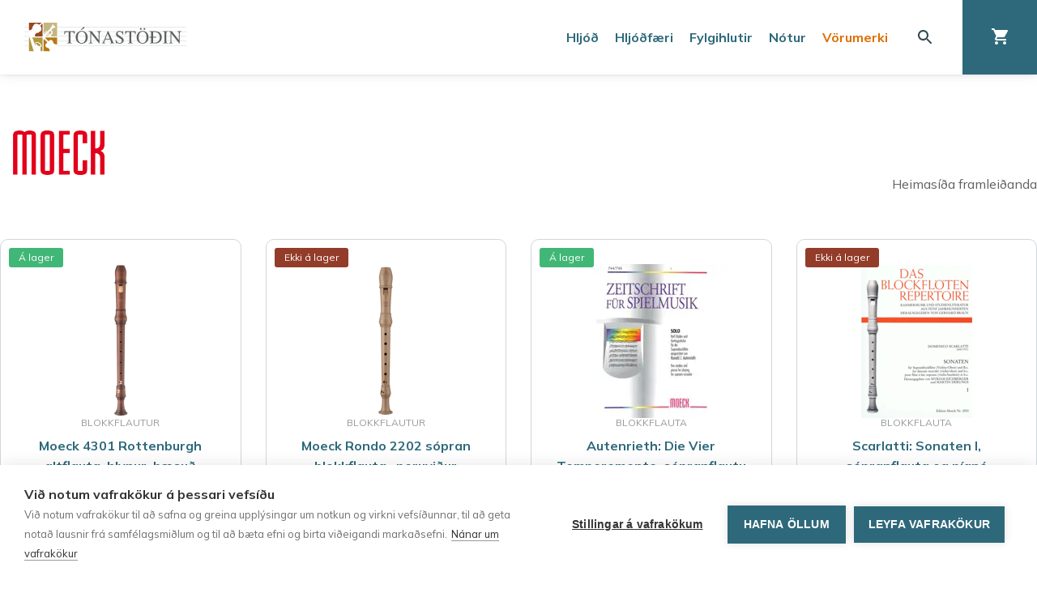

--- FILE ---
content_type: text/html; charset=utf-8
request_url: https://www.tonastodin.is/vorumerki/moeck/
body_size: 11150
content:

<!doctype html>
<html lang="is-IS">
<head>
    <link rel="preconnect" href="https://fonts.gstatic.com">
<link rel="stylesheet" href="https://fonts.googleapis.com/css2?family=Mulish:wght@400;700&amp;display=swap">

    
<meta charset="UTF-8">
<meta name="viewport" content="width=device-width, initial-scale=1">
<meta http-equiv="X-UA-Compatible" content="ie=edge">

<link rel="apple-touch-icon" sizes="57x57" href="/build/fav/apple-icon-57x57.png">
<link rel="apple-touch-icon" sizes="60x60" href="/build/fav/apple-icon-60x60.png">
<link rel="apple-touch-icon" sizes="72x72" href="/build/fav/apple-icon-72x72.png">
<link rel="apple-touch-icon" sizes="76x76" href="/build/fav/apple-icon-76x76.png">
<link rel="apple-touch-icon" sizes="114x114" href="/build/fav/apple-icon-114x114.png">
<link rel="apple-touch-icon" sizes="120x120" href="/build/fav/apple-icon-120x120.png">
<link rel="apple-touch-icon" sizes="144x144" href="/build/fav/apple-icon-144x144.png">
<link rel="apple-touch-icon" sizes="152x152" href="/build/fav/apple-icon-152x152.png">
<link rel="apple-touch-icon" sizes="180x180" href="/build/fav/apple-icon-180x180.png">
<link rel="icon" type="image/png" sizes="192x192" href="/build/fav/android-icon-192x192.png">
<link rel="icon" type="image/png" sizes="32x32" href="/build/fav/favicon-32x32.png">
<link rel="icon" type="image/png" sizes="96x96" href="/build/fav/favicon-96x96.png">
<link rel="icon" type="image/png" sizes="16x16" href="/build/fav/favicon-16x16.png">
<link rel="manifest" href="/build/fav/manifest.json">
<meta name="msapplication-TileColor" content="#FFFFFF">
<meta name="msapplication-TileImage" content="/build/fav/ms-icon-144x144.png">
<meta name="theme-color" content="#2E697B">


<title>Moeck - T&#xF3;nast&#xF6;&#xF0;in - Allt fyrir t&#xF3;nlistarmanninn</title>
<meta name="description" content="T&#xF3;nast&#xF6;&#xF0;in ehf. s&#xE9;rh&#xE6;fir sig &#xED; innflutningi og s&#xF6;lu &#xE1; v&#xF6;ndu&#xF0;um hlj&#xF3;&#xF0;f&#xE6;rum, n&#xF3;tnab&#xF3;kum og hlj&#xF3;&#xF0;b&#xFA;na&#xF0;i. Fyrirt&#xE6;ki&#xF0; var stofna&#xF0; &#xE1;ri&#xF0; 1987 af hj&#xF3;nunum Andr&#xE9;si og Hr&#xF6;nn. T&#xF3;nast&#xF6;&#xF0;in hefur alla t&#xED;&#xF0; veri&#xF0; &#xFE;ekkt fyrir einstaklega g&#xF3;&#xF0;a og pers&#xF3;nulega &#xFE;j&#xF3;nustu auk fr&#xE1;b&#xE6;rs &#xFA;rvals v&#xF6;rumerkja &#xE1; bor&#xF0; vi&#xF0; Martin Guitars, Godin, Fender, Kawai, Steinway &amp; sons, Orange, Meinl, PRS Guitars, Rode, Vic Firth, Jupiter, West Coast String Instruments, Buffet, Moog, Nord, Zoom, Ludwig, Suhr svo f&#xE1;tt eitt s&#xE9; nefnt. ">
<meta name="author" content="T&#xF3;nast&#xF6;&#xF0;in - Allt fyrir t&#xF3;nlistarmanninn">

<meta property="og:title" content="Moeck - T&#xF3;nast&#xF6;&#xF0;in - Allt fyrir t&#xF3;nlistarmanninn">
<meta property="og:type" content="website">
<meta property="og:url" content="https://www.tonastodin.is/vorumerki/moeck/">
<meta property="og:site_name" content="T&#xF3;nast&#xF6;&#xF0;in - Allt fyrir t&#xF3;nlistarmanninn">
<meta property="og:description" content="T&#xF3;nast&#xF6;&#xF0;in ehf. s&#xE9;rh&#xE6;fir sig &#xED; innflutningi og s&#xF6;lu &#xE1; v&#xF6;ndu&#xF0;um hlj&#xF3;&#xF0;f&#xE6;rum, n&#xF3;tnab&#xF3;kum og hlj&#xF3;&#xF0;b&#xFA;na&#xF0;i. Fyrirt&#xE6;ki&#xF0; var stofna&#xF0; &#xE1;ri&#xF0; 1987 af hj&#xF3;nunum Andr&#xE9;si og Hr&#xF6;nn. T&#xF3;nast&#xF6;&#xF0;in hefur alla t&#xED;&#xF0; veri&#xF0; &#xFE;ekkt fyrir einstaklega g&#xF3;&#xF0;a og pers&#xF3;nulega &#xFE;j&#xF3;nustu auk fr&#xE1;b&#xE6;rs &#xFA;rvals v&#xF6;rumerkja &#xE1; bor&#xF0; vi&#xF0; Martin Guitars, Godin, Fender, Kawai, Steinway &amp; sons, Orange, Meinl, PRS Guitars, Rode, Vic Firth, Jupiter, West Coast String Instruments, Buffet, Moog, Nord, Zoom, Ludwig, Suhr svo f&#xE1;tt eitt s&#xE9; nefnt. ">

<meta name="twitter:title" content="Moeck - T&#xF3;nast&#xF6;&#xF0;in - Allt fyrir t&#xF3;nlistarmanninn">
<meta name="twitter:description" content="T&#xF3;nast&#xF6;&#xF0;in ehf. s&#xE9;rh&#xE6;fir sig &#xED; innflutningi og s&#xF6;lu &#xE1; v&#xF6;ndu&#xF0;um hlj&#xF3;&#xF0;f&#xE6;rum, n&#xF3;tnab&#xF3;kum og hlj&#xF3;&#xF0;b&#xFA;na&#xF0;i. Fyrirt&#xE6;ki&#xF0; var stofna&#xF0; &#xE1;ri&#xF0; 1987 af hj&#xF3;nunum Andr&#xE9;si og Hr&#xF6;nn. T&#xF3;nast&#xF6;&#xF0;in hefur alla t&#xED;&#xF0; veri&#xF0; &#xFE;ekkt fyrir einstaklega g&#xF3;&#xF0;a og pers&#xF3;nulega &#xFE;j&#xF3;nustu auk fr&#xE1;b&#xE6;rs &#xFA;rvals v&#xF6;rumerkja &#xE1; bor&#xF0; vi&#xF0; Martin Guitars, Godin, Fender, Kawai, Steinway &amp; sons, Orange, Meinl, PRS Guitars, Rode, Vic Firth, Jupiter, West Coast String Instruments, Buffet, Moog, Nord, Zoom, Ludwig, Suhr svo f&#xE1;tt eitt s&#xE9; nefnt. ">



<meta name="theme-color" content="#ffffff" />

<link rel="canonical" href="https://www.tonastodin.is/vorumerki/moeck/" />

    <link rel="stylesheet" href="/build/preload.css" />

    <link rel="stylesheet" href="/build/styles.min.css?v=6ucL0Zy1G1_fg7ZETDHzCfkUTzAf6X5KwOL2AM2XY2g" />

    	<script defer>
		(function (w, d, s, l, i) { w[l] = w[l] || []; w[l].push({ 'gtm.start': new Date().getTime(), event: 'gtm.js' }); var f = d.getElementsByTagName(s)[0], j = d.createElement(s), dl = l != 'dataLayer' ? '&l=' + l : ''; j.async = true; j.src = 'https://www.googletagmanager.com/gtm.js?id=' + i + dl; f.parentNode.insertBefore(j, f); })(window, document, 'script', 'dataLayer', 'G-HZRWQZRH58');
	</script>

            <script defer src="/build/scripts.min.js?v=EnICstDjuYVcQ8Od_-9Z454yZkks4O80EDpTsllsD08"></script>
        <script type="text/javascript">
            var cpm = {};
            (function (h, u, b) {
                var d = h.getElementsByTagName("script")[0], e = h.createElement("script");
                e.async = true; e.src = 'https://cookiehub.net/c2/8974ddc5.js';
                e.onload = function () { u.cookiehub.load(b); };
                d.parentNode.insertBefore(e, d);
            })(document, window, cpm);
        </script>

</head>
<body id="body" class="body preload preload--transitions *False*">
    <a href="#content" class="sr-only sr-only-focusable">Fara &#xE1; efnissv&#xE6;&#xF0;i</a>

            <!-- Google Tag Manager (noscript) -->
        <noscript>
            <iframe src="https://www.googletagmanager.com/ns.html?id=G-HZRWQZRH58"
                    height="0" width="0" style="display:none;visibility:hidden"></iframe>
        </noscript>
        <!-- End Google Tag Manager (noscript) -->

    
<header class="header header--has-order">
    <a href="/" class="header__logo" aria-label="Fara á forsíðu" title="Fara á forsíðu">
        <img src="/build/logo.svg" class="header__logo-src" alt="Tónastöðin" />
    </a>

    <div class="header__right">
                <nav class="header__nav" aria-label="Leiðarkerfi">
            <ul class="header__nav-list">
                    <li class="header__nav-item">
                        <a href="/hljod/" class="header__nav-link " aria-label="Hlj&#xF3;&#xF0;" title="Hlj&#xF3;&#xF0;">
                            Hlj&#xF3;&#xF0;
                        </a>
                    </li>
                    <li class="header__nav-item">
                        <a href="/hljodfaeri/" class="header__nav-link " aria-label="Hlj&#xF3;&#xF0;f&#xE6;ri" title="Hlj&#xF3;&#xF0;f&#xE6;ri">
                            Hlj&#xF3;&#xF0;f&#xE6;ri
                        </a>
                    </li>
                    <li class="header__nav-item">
                        <a href="/fylgihlutir/" class="header__nav-link " aria-label="Fylgihlutir" title="Fylgihlutir">
                            Fylgihlutir
                        </a>
                    </li>
                    <li class="header__nav-item">
                        <a href="/notur/" class="header__nav-link " aria-label="N&#xF3;tur" title="N&#xF3;tur">
                            N&#xF3;tur
                        </a>
                    </li>
                    <li class="header__nav-item">
                        <a href="/vorumerki/" class="header__nav-link header__nav-link--active" aria-label="V&#xF6;rumerki" title="V&#xF6;rumerki">
                            V&#xF6;rumerki
                        </a>
                    </li>

            </ul>
        </nav>

        
    <a href="/leit/" class="header__search header-button header-button--clear" aria-label="Leita" title="Leita">
        

<svg width="18" height="18" viewBox="0 0 18 18" fill="none" xmlns="http://www.w3.org/2000/svg">
<path fill-rule="evenodd" clip-rule="evenodd" d="M11.71 11H12.5L17.49 16L16 17.49L11 12.5V11.71L10.73 11.43C9.59 12.41 8.11 13 6.5 13C2.91 13 0 10.09 0 6.5C0 2.91 2.91 0 6.5 0C10.09 0 13 2.91 13 6.5C13 8.11 12.41 9.59 11.43 10.73L11.71 11ZM2 6.5C2 8.99 4.01 11 6.5 11C8.99 11 11 8.99 11 6.5C11 4.01 8.99 2 6.5 2C4.01 2 2 4.01 2 6.5Z" fill="#30474F"/>
</svg>

    </a>

    <a href="/karfa/" class="header__cart header-button header-button--blue co-trigger" aria-label="Karfa" title="Karfa">
        <span class="header__cart-icon">
            

<svg width="21" height="20" viewBox="0 0 21 20" fill="none" xmlns="http://www.w3.org/2000/svg">
<path fill-rule="evenodd" clip-rule="evenodd" d="M0 0V2H2L5.6 9.59L4.25 12.03C3.52 13.37 4.48 15 6 15H18V13H6L7.1 11H14.55C15.3 11 15.96 10.59 16.3 9.97L19.88 3.48C20.25 2.82 19.77 2 19.01 2H4.21L3.27 0H0ZM6 16C4.9 16 4.01 16.9 4.01 18C4.01 19.1 4.9 20 6 20C7.1 20 8 19.1 8 18C8 16.9 7.1 16 6 16ZM14.01 18C14.01 16.9 14.9 16 16 16C17.1 16 18 16.9 18 18C18 19.1 17.1 20 16 20C14.9 20 14.01 19.1 14.01 18Z" fill="#30474F"/>
</svg>

        </span>
        <span class="header-button__close">
            

<svg width="14" height="14" viewBox="0 0 14 14" fill="none" xmlns="http://www.w3.org/2000/svg">
<path d="M14 1.41L12.59 0L7 5.59L1.41 0L0 1.41L5.59 7L0 12.59L1.41 14L7 8.41L12.59 14L14 12.59L8.41 7L14 1.41Z" fill="white"/>
</svg>

        </span>
    </a>

<a href="" class="header__mobile-trigger header-button header-button--orange" aria-label="Leiðarkerfi" title="Leiðarkerfi">
    <span class="header__mobile-trigger-icon">
        

<svg width="18" height="12" viewBox="0 0 18 12" fill="none" xmlns="http://www.w3.org/2000/svg">
<path d="M0 12H18V10H0V12ZM0 7H18V5H0V7ZM0 0V2H18V0H0Z" fill="white"/>
</svg>

    </span>
    <span class="header-button__close">
        

<svg width="14" height="14" viewBox="0 0 14 14" fill="none" xmlns="http://www.w3.org/2000/svg">
<path d="M14 1.41L12.59 0L7 5.59L1.41 0L0 1.41L5.59 7L0 12.59L1.41 14L7 8.41L12.59 14L14 12.59L8.41 7L14 1.41Z" fill="white"/>
</svg>

    </span>
</a>

    </div>
</header>


<div class="cart-floating co-el">
    <div class="cart-floating__list"></div>

    <div class="cart-floating__bottom">
        <div class="cart-floating__price-wrap">
            <span class="text--xsmall">Samtals</span>
            <span class="cart-floating__price bold text--blue"></span>
        </div>

            <a href="/karfa/" class="cart-floating__checkout-button button button--green">Ganga frá kaupum</a>
    </div>
</div>


    
<div class="mobile-nav">
        <nav class="mobile-nav__category-nav" aria-label="Leiðarkerfi - flokkar">
            <ul class="mobile-nav__list">
                    <li class="mobile-nav__item">
                        <a href="/hljod/" class="mobile-nav__link text--blue" aria-label="Hlj&#xF3;&#xF0;" title="Hlj&#xF3;&#xF0;">
                            Hlj&#xF3;&#xF0;
                        </a>
                    </li>
                    <li class="mobile-nav__item">
                        <a href="/hljodfaeri/" class="mobile-nav__link text--blue" aria-label="Hlj&#xF3;&#xF0;f&#xE6;ri" title="Hlj&#xF3;&#xF0;f&#xE6;ri">
                            Hlj&#xF3;&#xF0;f&#xE6;ri
                        </a>
                    </li>
                    <li class="mobile-nav__item">
                        <a href="/fylgihlutir/" class="mobile-nav__link text--blue" aria-label="Fylgihlutir" title="Fylgihlutir">
                            Fylgihlutir
                        </a>
                    </li>
                    <li class="mobile-nav__item">
                        <a href="/notur/" class="mobile-nav__link text--blue" aria-label="N&#xF3;tur" title="N&#xF3;tur">
                            N&#xF3;tur
                        </a>
                    </li>
                    <li class="mobile-nav__item">
                        <a href="/vorumerki/" class="mobile-nav__link text--blue" aria-label="V&#xF6;rumerki" title="V&#xF6;rumerki">
                            V&#xF6;rumerki
                        </a>
                    </li>
            </ul>
        </nav>

    <nav class="mobile-nav__page-nav" aria-label="Leiðarkerfi - undirsíður">
        <ul class="mobile-nav__list">
                <li class="mobile-nav__item">
                    <a href="/upplysingar/skilmalar/" class="mobile-nav__link text--orange">Skilm&#xE1;lar</a>
                </li>
                <li class="mobile-nav__item">
                    <a href="/upplysingar/personuvernd/" class="mobile-nav__link text--orange">Pers&#xF3;nuvernd</a>
                </li>
        </ul>
    </nav>

    
<div class="social mobile-nav__social" aria-label="Samfélagsmiðlar">
    <a href="https://www.facebook.com/tonastodin/" class="social__item mobile-nav__social__social-item" title="Tónastöðin á Facebook" aria-label="Tónastöðin á Facebook" target="_blank">
        

<svg width="32" height="32" viewBox="0 0 32 32" fill="none" xmlns="http://www.w3.org/2000/svg">
<path d="M28.4444 0H3.55556C1.6 0 0 1.6 0 3.55556V28.4444C0 30.4018 1.6 32 3.55556 32H16V19.5556H12.4444V15.1556H16V11.5111C16 7.664 18.1547 4.96178 22.6951 4.96178L25.9004 4.96533V9.59644H23.7724C22.0053 9.59644 21.3333 10.9227 21.3333 12.1529V15.1573H25.8987L24.8889 19.5556H21.3333V32H28.4444C30.4 32 32 30.4018 32 28.4444V3.55556C32 1.6 30.4 0 28.4444 0Z" fill="#2E697B"/>
</svg>

    </a>
    <a href="https://www.instagram.com/tonastodin" class="social__item mobile-nav__social__social-item" title="Tónastöðin á Instagram" aria-label="Tónastöðin á Instagram" target="_blank">
        

<svg width="32" height="32" viewBox="0 0 32 32" fill="none" xmlns="http://www.w3.org/2000/svg">
<path d="M31.9038 9.40322C31.8772 8.07589 31.6257 6.76268 31.1601 5.51943C30.7583 4.45181 30.1285 3.48466 29.3146 2.68544C28.5153 1.87151 27.5482 1.24171 26.4806 0.839947C25.2373 0.374297 23.9241 0.122833 22.5968 0.0962488C20.8902 0.0184533 20.3454 0 16 0C11.6546 0 11.1098 0.0184533 9.40322 0.0962488C8.07589 0.122833 6.76268 0.374297 5.51943 0.839947C4.45181 1.24171 3.48466 1.87151 2.68544 2.68544C1.87151 3.48466 1.24171 4.45181 0.839947 5.51943C0.374297 6.76268 0.122833 8.07589 0.0962488 9.40322C0.0184533 11.1098 0 11.6546 0 16C0 20.3454 0.0184533 20.8902 0.0962488 22.5968C0.122833 23.9241 0.374297 25.2373 0.839947 26.4806C1.24171 27.5482 1.87151 28.5153 2.68544 29.3146C3.48463 30.1285 4.45178 30.7583 5.51943 31.1601C6.76268 31.6257 8.07589 31.8772 9.40322 31.9038C11.1098 31.9817 11.6546 32 16 32C20.3454 32 20.8902 31.9817 22.5968 31.9038C23.9241 31.8772 25.2373 31.6257 26.4806 31.1601C27.5434 30.749 28.5087 30.1204 29.3146 29.3146C30.1204 28.5087 30.749 27.5435 31.16 26.4806C31.6257 25.2373 31.8771 23.9241 31.9037 22.5968C31.9815 20.8902 32 20.3454 32 16C32 11.6546 31.9815 11.1098 31.9038 9.40322ZM29.0239 22.4654C29.0119 23.48 28.8255 24.4849 28.4729 25.4363C28.2067 26.1264 27.799 26.7531 27.276 27.276C26.7531 27.799 26.1264 28.2067 25.4363 28.4729C24.4849 28.8255 23.48 29.0119 22.4654 29.0239C20.7784 29.1008 20.2725 29.1171 16 29.1171C11.7275 29.1171 11.2216 29.1008 9.53461 29.0239C8.52005 29.0119 7.5151 28.8255 6.5637 28.4729C5.86871 28.2165 5.24005 27.8075 4.72396 27.2761C4.19253 26.76 3.78355 26.1313 3.52711 25.4363C3.1745 24.4849 2.98812 23.48 2.97611 22.4654C2.8992 20.7782 2.88292 20.2722 2.88292 16C2.88292 11.7278 2.8992 11.2218 2.97612 9.53461C2.98814 8.52005 3.17452 7.5151 3.52711 6.5637C3.78354 5.86871 4.19252 5.24005 4.72395 4.72396C5.24004 4.19253 5.8687 3.78355 6.5637 3.52711C7.5151 3.17451 8.52005 2.98813 9.53461 2.97611C11.2218 2.8992 11.7278 2.88292 16 2.88292C20.2722 2.88292 20.7782 2.8992 22.4654 2.97612C23.48 2.98815 24.4849 3.17453 25.4363 3.52713C26.1313 3.78356 26.7599 4.19254 27.276 4.72396C27.8075 5.24005 28.2165 5.86871 28.4729 6.5637C28.8255 7.5151 29.0119 8.52005 29.0239 9.53461C29.1008 11.2217 29.1171 11.7279 29.1171 16C29.1171 20.2721 29.1008 20.7782 29.0239 22.4654ZM16 7.78375C14.375 7.78375 12.7865 8.26562 11.4353 9.16844C10.0841 10.0713 9.03104 11.3545 8.40918 12.8558C7.78731 14.3571 7.6246 16.0091 7.94162 17.6029C8.25865 19.1967 9.04117 20.6607 10.1902 21.8098C11.3393 22.9588 12.8033 23.7414 14.3971 24.0584C15.9909 24.3754 17.6429 24.2127 19.1442 23.5908C20.6455 22.969 21.9287 21.9159 22.8316 20.5647C23.7344 19.2135 24.2162 17.625 24.2162 16C24.2162 13.8209 23.3506 11.7311 21.8097 10.1903C20.2689 8.64942 18.1791 7.78377 16 7.78375ZM16 21.3333C14.9452 21.3333 13.914 21.0205 13.037 20.4345C12.1599 19.8485 11.4763 19.0155 11.0726 18.041C10.669 17.0664 10.5634 15.9941 10.7691 14.9595C10.9749 13.925 11.4829 12.9746 12.2288 12.2288C12.9746 11.4829 13.925 10.9749 14.9595 10.7691C15.9941 10.5634 17.0664 10.669 18.041 11.0726C19.0155 11.4763 19.8485 12.1599 20.4345 13.037C21.0205 13.914 21.3333 14.9452 21.3333 16C21.3333 17.4145 20.7714 18.771 19.7712 19.7712C18.771 20.7714 17.4145 21.3333 16 21.3333ZM26.4608 7.4592C26.4608 7.83894 26.3482 8.21015 26.1373 8.5259C25.9263 8.84164 25.6264 9.08773 25.2756 9.23305C24.9248 9.37837 24.5387 9.41639 24.1663 9.34231C23.7938 9.26822 23.4517 9.08536 23.1832 8.81685C22.9147 8.54833 22.7318 8.20622 22.6577 7.83377C22.5836 7.46133 22.6217 7.07528 22.767 6.72445C22.9123 6.37361 23.1584 6.07375 23.4741 5.86278C23.7899 5.65181 24.1611 5.5392 24.5408 5.5392C25.0501 5.5392 25.5384 5.74149 25.8985 6.10155C26.2586 6.46162 26.4608 6.94998 26.4608 7.4592Z" fill="#2E697B"/>
</svg>

    </a>
    <a href="https://www.youtube.com/user/tonastodin" class="social__item mobile-nav__social__social-item" title="Tónastöðin á YouTube" aria-label="Tónastöðin á YouTube" target="_blank">
        

<svg width="32" height="32" viewBox="0 0 32 32" fill="none" xmlns="http://www.w3.org/2000/svg">
<path d="M18.6717 15.7217L14.9283 13.975C14.6017 13.8233 14.3333 13.9933 14.3333 14.355V17.645C14.3333 18.0067 14.6017 18.1767 14.9283 18.025L18.67 16.2783C18.9983 16.125 18.9983 15.875 18.6717 15.7217ZM16 9.93411e-09C7.16333 9.93411e-09 9.93411e-09 7.16333 9.93411e-09 16C9.93411e-09 24.8367 7.16333 32 16 32C24.8367 32 32 24.8367 32 16C32 7.16333 24.8367 9.93411e-09 16 9.93411e-09ZM16 22.5C7.81 22.5 7.66667 21.7617 7.66667 16C7.66667 10.2383 7.81 9.5 16 9.5C24.19 9.5 24.3333 10.2383 24.3333 16C24.3333 21.7617 24.19 22.5 16 22.5Z" fill="#2E697B"/>
</svg>

    </a>
</div>


</div>


    <main id="content" class="content">
        
<section class="brand spacing--xlarge">
    <div class="container">
        <div class="brand__top spacing--xlarge">
            <h1>
                    <span class="brand__top-title brand__top-title--a11y" aria-label="Moeck">Moeck</span>
                    <img src="/media/cxfnb2jz/moeck.png" class="brand__top-image" loading="lazy" alt="Moeck Logo" />
            </h1>

                    <a href="https://www.moeck.com/en/" class="brand__top-link" target="_blank">Heimasíða framleiðanda</a>
        </div>

            <div class="brand__products grid grid--4">
                    
<a href="/hljodfaeri/blasturshljodfaeri/blokkflautur/moeck-4301-rottenburgh-altflauta-hlynur-baesud/" class="product-card box box--center" aria-label="Moeck  4301 Rottenburgh altflauta, hlynur, b&#xE6;su&#xF0;" title="Moeck  4301 Rottenburgh altflauta, hlynur, b&#xE6;su&#xF0;">
    <span class="product-card__label pill pill--small pill--green pill--less-rounded">&#xC1; lager</span>
        <picture>
            <img src="/media/xzsmsjhp/moeck-4301-rottenburgh-altflauta-hlynur-baesud-4301.png?width=190&height=190&rmode=BoxPad&bgcolor=ffffff&format=webp"
                 srcset="/media/xzsmsjhp/moeck-4301-rottenburgh-altflauta-hlynur-baesud-4301.png?width=380&height=380&rmode=BoxPad&bgcolor=ffffff&format=webp 2x, /media/xzsmsjhp/moeck-4301-rottenburgh-altflauta-hlynur-baesud-4301.png?width=190&height=190&rmode=BoxPad&bgcolor=ffffff&format=webp 1x" loading="lazy" alt="Moeck  4301 Rottenburgh altflauta, hlynur, b&#xE6;su&#xF0;">
        </picture>
    <span class="product-card__category uppercase text--xsmall text--light">Blokkflautur</span>
    <strong class="product-card__title">Moeck  4301 Rottenburgh altflauta, hlynur, b&#xE6;su&#xF0;</strong>
    <div class="product-card__price-row">
            <span class="product-card__price">79.400 kr</span>

    </div>
</a>

                    
<a href="/hljodfaeri/blasturshljodfaeri/blokkflautur/moeck-rondo-2202-sopran-blokkflauta-peruvidur/" class="product-card box box--center" aria-label="Moeck Rondo 2202 s&#xF3;pran blokkflauta , peruvi&#xF0;ur" title="Moeck Rondo 2202 s&#xF3;pran blokkflauta , peruvi&#xF0;ur">
    <span class="product-card__label pill pill--small pill--red pill--less-rounded">Ekki &#xE1; lager</span>
        <picture>
            <img src="/media/0qtdlokv/moeck-rondo-2202-sopran-blokkflauta-peruvidur-2202.png?width=190&height=190&rmode=BoxPad&bgcolor=ffffff&format=webp"
                 srcset="/media/0qtdlokv/moeck-rondo-2202-sopran-blokkflauta-peruvidur-2202.png?width=380&height=380&rmode=BoxPad&bgcolor=ffffff&format=webp 2x, /media/0qtdlokv/moeck-rondo-2202-sopran-blokkflauta-peruvidur-2202.png?width=190&height=190&rmode=BoxPad&bgcolor=ffffff&format=webp 1x" loading="lazy" alt="Moeck Rondo 2202 s&#xF3;pran blokkflauta , peruvi&#xF0;ur">
        </picture>
    <span class="product-card__category uppercase text--xsmall text--light">Blokkflautur</span>
    <strong class="product-card__title">Moeck Rondo 2202 s&#xF3;pran blokkflauta , peruvi&#xF0;ur</strong>
    <div class="product-card__price-row">
            <span class="product-card__price">24.900 kr</span>

    </div>
</a>

                    
<a href="/notur/blokkflauta/autenrieth-die-vier-temperemente-sopranflautu-duettar/" class="product-card box box--center" aria-label="Autenrieth: Die Vier Temperemente, s&#xF3;pranflautu d&#xFA;ettar" title="Autenrieth: Die Vier Temperemente, s&#xF3;pranflautu d&#xFA;ettar">
    <span class="product-card__label pill pill--small pill--green pill--less-rounded">&#xC1; lager</span>
        <picture>
            <img src="/media/fw4he4af/autenrieth-die-vier-temperemente-sopranflautu-duettar-em-736.jpg?width=190&height=190&rmode=BoxPad&bgcolor=ffffff&format=webp"
                 srcset="/media/fw4he4af/autenrieth-die-vier-temperemente-sopranflautu-duettar-em-736.jpg?width=380&height=380&rmode=BoxPad&bgcolor=ffffff&format=webp 2x, /media/fw4he4af/autenrieth-die-vier-temperemente-sopranflautu-duettar-em-736.jpg?width=190&height=190&rmode=BoxPad&bgcolor=ffffff&format=webp 1x" loading="lazy" alt="Autenrieth: Die Vier Temperemente, s&#xF3;pranflautu d&#xFA;ettar">
        </picture>
    <span class="product-card__category uppercase text--xsmall text--light">Blokkflauta</span>
    <strong class="product-card__title">Autenrieth: Die Vier Temperemente, s&#xF3;pranflautu d&#xFA;ettar</strong>
    <div class="product-card__price-row">
            <span class="product-card__price">990 kr</span>

    </div>
</a>

                    
<a href="/notur/blokkflauta/scarlatti-sonaten-i-sopranflauta-og-piano/" class="product-card box box--center" aria-label="Scarlatti: Sonaten I, s&#xF3;pranflauta og p&#xED;an&#xF3;" title="Scarlatti: Sonaten I, s&#xF3;pranflauta og p&#xED;an&#xF3;">
    <span class="product-card__label pill pill--small pill--red pill--less-rounded">Ekki &#xE1; lager</span>
        <picture>
            <img src="/media/qg0d0scn/scarlatti-sonaten-i-sopranflauta-og-piano-em-2553.png?width=190&height=190&rmode=BoxPad&bgcolor=ffffff&format=webp"
                 srcset="/media/qg0d0scn/scarlatti-sonaten-i-sopranflauta-og-piano-em-2553.png?width=380&height=380&rmode=BoxPad&bgcolor=ffffff&format=webp 2x, /media/qg0d0scn/scarlatti-sonaten-i-sopranflauta-og-piano-em-2553.png?width=190&height=190&rmode=BoxPad&bgcolor=ffffff&format=webp 1x" loading="lazy" alt="Scarlatti: Sonaten I, s&#xF3;pranflauta og p&#xED;an&#xF3;">
        </picture>
    <span class="product-card__category uppercase text--xsmall text--light">Blokkflauta</span>
    <strong class="product-card__title">Scarlatti: Sonaten I, s&#xF3;pranflauta og p&#xED;an&#xF3;</strong>
    <div class="product-card__price-row">
            <span class="product-card__price">3.490 kr</span>

    </div>
</a>

                    
<a href="/notur/blokkflauta/hotteterre-suite-g-moll-altblokkflauta-og-piano/" class="product-card box box--center" aria-label="Hotteterre: Suite g-moll, altblokkflauta og p&#xED;an&#xF3;" title="Hotteterre: Suite g-moll, altblokkflauta og p&#xED;an&#xF3;">
    <span class="product-card__label pill pill--small pill--green pill--less-rounded">&#xC1; lager</span>
        <picture>
            <img src="/media/rfja4z1y/hotteterre-suite-g-moll-altblokkflauta-og-piano-em-2509.png?width=190&height=190&rmode=BoxPad&bgcolor=ffffff&format=webp"
                 srcset="/media/rfja4z1y/hotteterre-suite-g-moll-altblokkflauta-og-piano-em-2509.png?width=380&height=380&rmode=BoxPad&bgcolor=ffffff&format=webp 2x, /media/rfja4z1y/hotteterre-suite-g-moll-altblokkflauta-og-piano-em-2509.png?width=190&height=190&rmode=BoxPad&bgcolor=ffffff&format=webp 1x" loading="lazy" alt="Hotteterre: Suite g-moll, altblokkflauta og p&#xED;an&#xF3;">
        </picture>
    <span class="product-card__category uppercase text--xsmall text--light">Blokkflauta</span>
    <strong class="product-card__title">Hotteterre: Suite g-moll, altblokkflauta og p&#xED;an&#xF3;</strong>
    <div class="product-card__price-row">
            <span class="product-card__price">2.250 kr</span>

    </div>
</a>

                    
<a href="/notur/blokkflauta/teschner-hibum-soqza-wanz-sopranflauta-og-piano/" class="product-card box box--center" aria-label="Teschner: Hibum, Soqza, Wanz, s&#xF3;pranflauta og p&#xED;an&#xF3;" title="Teschner: Hibum, Soqza, Wanz, s&#xF3;pranflauta og p&#xED;an&#xF3;">
    <span class="product-card__label pill pill--small pill--green pill--less-rounded">&#xC1; lager</span>
        <picture>
            <img src="/media/my0ag342/teschner-hibum-soqza-wanz-sopranflauta-og-piano-em-1563.jpg?width=190&height=190&rmode=BoxPad&bgcolor=ffffff&format=webp"
                 srcset="/media/my0ag342/teschner-hibum-soqza-wanz-sopranflauta-og-piano-em-1563.jpg?width=380&height=380&rmode=BoxPad&bgcolor=ffffff&format=webp 2x, /media/my0ag342/teschner-hibum-soqza-wanz-sopranflauta-og-piano-em-1563.jpg?width=190&height=190&rmode=BoxPad&bgcolor=ffffff&format=webp 1x" loading="lazy" alt="Teschner: Hibum, Soqza, Wanz, s&#xF3;pranflauta og p&#xED;an&#xF3;">
        </picture>
    <span class="product-card__category uppercase text--xsmall text--light">Blokkflauta</span>
    <strong class="product-card__title">Teschner: Hibum, Soqza, Wanz, s&#xF3;pranflauta og p&#xED;an&#xF3;</strong>
    <div class="product-card__price-row">
            <span class="product-card__price">1.290 kr</span>

    </div>
</a>

                    
<a href="/notur/blokkflauta/dieupart-suite-iii-d-moll-altblokkflauta-og-piano/" class="product-card box box--center" aria-label="Dieupart: Suite III, d-moll. Altblokkflauta og p&#xED;an&#xF3;" title="Dieupart: Suite III, d-moll. Altblokkflauta og p&#xED;an&#xF3;">
    <span class="product-card__label pill pill--small pill--green pill--less-rounded">&#xC1; lager</span>
        <picture>
            <img src="/media/q1nkvtvy/dieupart-suite-iii-d-moll-altblokkflauta-og-piano-em-1086.jpg?width=190&height=190&rmode=BoxPad&bgcolor=ffffff&format=webp"
                 srcset="/media/q1nkvtvy/dieupart-suite-iii-d-moll-altblokkflauta-og-piano-em-1086.jpg?width=380&height=380&rmode=BoxPad&bgcolor=ffffff&format=webp 2x, /media/q1nkvtvy/dieupart-suite-iii-d-moll-altblokkflauta-og-piano-em-1086.jpg?width=190&height=190&rmode=BoxPad&bgcolor=ffffff&format=webp 1x" loading="lazy" alt="Dieupart: Suite III, d-moll. Altblokkflauta og p&#xED;an&#xF3;">
        </picture>
    <span class="product-card__category uppercase text--xsmall text--light">Blokkflauta</span>
    <strong class="product-card__title">Dieupart: Suite III, d-moll. Altblokkflauta og p&#xED;an&#xF3;</strong>
    <div class="product-card__price-row">
            <span class="product-card__price">2.620 kr</span>

    </div>
</a>

                    
<a href="/notur/blokkflauta/dieupart-suite-ii-f-dur-altblokkflauta-og-piano/" class="product-card box box--center" aria-label="Dieupart: Suite II F-Dur, altblokkflauta og p&#xED;an&#xF3;" title="Dieupart: Suite II F-Dur, altblokkflauta og p&#xED;an&#xF3;">
    <span class="product-card__label pill pill--small pill--green pill--less-rounded">&#xC1; lager</span>
        <picture>
            <img src="/media/zlxhdmzt/dieupart-suite-ii-f-dur-altblokkflauta-og-piano-em-1085.png?width=190&height=190&rmode=BoxPad&bgcolor=ffffff&format=webp"
                 srcset="/media/zlxhdmzt/dieupart-suite-ii-f-dur-altblokkflauta-og-piano-em-1085.png?width=380&height=380&rmode=BoxPad&bgcolor=ffffff&format=webp 2x, /media/zlxhdmzt/dieupart-suite-ii-f-dur-altblokkflauta-og-piano-em-1085.png?width=190&height=190&rmode=BoxPad&bgcolor=ffffff&format=webp 1x" loading="lazy" alt="Dieupart: Suite II F-Dur, altblokkflauta og p&#xED;an&#xF3;">
        </picture>
    <span class="product-card__category uppercase text--xsmall text--light">Blokkflauta</span>
    <strong class="product-card__title">Dieupart: Suite II F-Dur, altblokkflauta og p&#xED;an&#xF3;</strong>
    <div class="product-card__price-row">
            <span class="product-card__price">2.370 kr</span>

    </div>
</a>

                    
<a href="/hljodfaeri/blasturshljodfaeri/blokkflautur/moeck-rondo-2201-sopran-blokkflauta/" class="product-card box box--center" aria-label="Moeck Rondo 2201 s&#xF3;pran blokkflauta" title="Moeck Rondo 2201 s&#xF3;pran blokkflauta">
    <span class="product-card__label pill pill--small pill--green pill--less-rounded">&#xC1; lager</span>
        <picture>
            <img src="/media/jwmn2imr/moeck-rondo-2201-sopran-blokkflauta-2201.png?width=190&height=190&rmode=BoxPad&bgcolor=ffffff&format=webp"
                 srcset="/media/jwmn2imr/moeck-rondo-2201-sopran-blokkflauta-2201.png?width=380&height=380&rmode=BoxPad&bgcolor=ffffff&format=webp 2x, /media/jwmn2imr/moeck-rondo-2201-sopran-blokkflauta-2201.png?width=190&height=190&rmode=BoxPad&bgcolor=ffffff&format=webp 1x" loading="lazy" alt="Moeck Rondo 2201 s&#xF3;pran blokkflauta">
        </picture>
    <span class="product-card__category uppercase text--xsmall text--light">Blokkflautur</span>
    <strong class="product-card__title">Moeck Rondo 2201 s&#xF3;pran blokkflauta</strong>
    <div class="product-card__price-row">
            <span class="product-card__price">26.800 kr</span>

    </div>
</a>

                    
<a href="/hljodfaeri/blasturshljodfaeri/blokkflautur/moeck-rondo-2200-sopran-blokkflauta/" class="product-card box box--center" aria-label="Moeck Rondo 2200 s&#xF3;pran blokkflauta" title="Moeck Rondo 2200 s&#xF3;pran blokkflauta">
    <span class="product-card__label pill pill--small pill--green pill--less-rounded">&#xC1; lager</span>
        <picture>
            <img src="/media/lvikh02y/moeck-rondo-2200-sopran-blokkflauta-2200.png?width=190&height=190&rmode=BoxPad&bgcolor=ffffff&format=webp"
                 srcset="/media/lvikh02y/moeck-rondo-2200-sopran-blokkflauta-2200.png?width=380&height=380&rmode=BoxPad&bgcolor=ffffff&format=webp 2x, /media/lvikh02y/moeck-rondo-2200-sopran-blokkflauta-2200.png?width=190&height=190&rmode=BoxPad&bgcolor=ffffff&format=webp 1x" loading="lazy" alt="Moeck Rondo 2200 s&#xF3;pran blokkflauta">
        </picture>
    <span class="product-card__category uppercase text--xsmall text--light">Blokkflautur</span>
    <strong class="product-card__title">Moeck Rondo 2200 s&#xF3;pran blokkflauta</strong>
    <div class="product-card__price-row">
            <span class="product-card__price">24.900 kr</span>

    </div>
</a>

            </div>

    </div>
</section>

    </main>

    
<footer class="footer">
    <div class="container">
        <div class="footer__decoration">
            <div class="footer__decoration-inner">
                <div class="footer__decoration-element">
                    <img src="/build/logo-symbol.svg" alt="Tónastöðin" loading="lazy" />
                </div>
            </div>
        </div>

        <div class="footer__content">
            <div class="footer__info">
                <div class="footer__info-item">
                    <span class="footer__info-title bold uppercase text--xsmall text--light">Tónastöðin</span>
                    <span class="footer__info-text bold">Skipholti 50d</span>
                    <span class="footer__info-text">105 Reykjav&#xED;k</span>
                    <span class="footer__info-text">Kt. 710795-2319</span>
                    <span class="footer__info-text">VSK nr. 47474</span>
                </div>
                <div class="footer__info-item">
                    <span class="footer__info-title bold uppercase text--xsmall text--light">Opnunartími</span>
                    <p>Mánudaga til föstudaga: <span class="bold">10:00 – 18:00 </span> Laugardaga: <span class="bold">10:00 – 15:00 </span></p>
                </div>
                <div class="footer__info-item">
                    <span class="footer__info-title bold uppercase text--xsmall text--light">Hafðu samband</span>
                    <a href="tel:5521185" class="footer__info-text" title="5521185" aria-label="Sími: 5521185">
                        Sími: <span class="bold">552-1185</span>
                    </a>
                    <a href="mailto:tonastodin@tonastodin.is" class="footer__info-text" title="tonastodin@tonastodin.is" aria-label="Netfang: tonastodin@tonastodin.is">tonastodin@tonastodin.is</a>
                </div>
                <div class="footer__info-item">
                    <span class="footer__info-title bold uppercase text--xsmall text--light">Upplýsingar</span>
                        <a href="/upplysingar/skilmalar/" class="footer__info-text" title="Skilm&#xE1;lar" aria-label="Skilm&#xE1;lar">Skilm&#xE1;lar</a>
                        <a href="/upplysingar/personuvernd/" class="footer__info-text" title="Pers&#xF3;nuvernd" aria-label="Pers&#xF3;nuvernd">Pers&#xF3;nuvernd</a>
                </div>
            </div>
            
<div class="social footer__social" aria-label="Samfélagsmiðlar">
    <a href="https://www.facebook.com/tonastodin/" class="social__item footer__social__social-item" title="Tónastöðin á Facebook" aria-label="Tónastöðin á Facebook" target="_blank">
        

<svg width="32" height="32" viewBox="0 0 32 32" fill="none" xmlns="http://www.w3.org/2000/svg">
<path d="M28.4444 0H3.55556C1.6 0 0 1.6 0 3.55556V28.4444C0 30.4018 1.6 32 3.55556 32H16V19.5556H12.4444V15.1556H16V11.5111C16 7.664 18.1547 4.96178 22.6951 4.96178L25.9004 4.96533V9.59644H23.7724C22.0053 9.59644 21.3333 10.9227 21.3333 12.1529V15.1573H25.8987L24.8889 19.5556H21.3333V32H28.4444C30.4 32 32 30.4018 32 28.4444V3.55556C32 1.6 30.4 0 28.4444 0Z" fill="#2E697B"/>
</svg>

    </a>
    <a href="https://www.instagram.com/tonastodin" class="social__item footer__social__social-item" title="Tónastöðin á Instagram" aria-label="Tónastöðin á Instagram" target="_blank">
        

<svg width="32" height="32" viewBox="0 0 32 32" fill="none" xmlns="http://www.w3.org/2000/svg">
<path d="M31.9038 9.40322C31.8772 8.07589 31.6257 6.76268 31.1601 5.51943C30.7583 4.45181 30.1285 3.48466 29.3146 2.68544C28.5153 1.87151 27.5482 1.24171 26.4806 0.839947C25.2373 0.374297 23.9241 0.122833 22.5968 0.0962488C20.8902 0.0184533 20.3454 0 16 0C11.6546 0 11.1098 0.0184533 9.40322 0.0962488C8.07589 0.122833 6.76268 0.374297 5.51943 0.839947C4.45181 1.24171 3.48466 1.87151 2.68544 2.68544C1.87151 3.48466 1.24171 4.45181 0.839947 5.51943C0.374297 6.76268 0.122833 8.07589 0.0962488 9.40322C0.0184533 11.1098 0 11.6546 0 16C0 20.3454 0.0184533 20.8902 0.0962488 22.5968C0.122833 23.9241 0.374297 25.2373 0.839947 26.4806C1.24171 27.5482 1.87151 28.5153 2.68544 29.3146C3.48463 30.1285 4.45178 30.7583 5.51943 31.1601C6.76268 31.6257 8.07589 31.8772 9.40322 31.9038C11.1098 31.9817 11.6546 32 16 32C20.3454 32 20.8902 31.9817 22.5968 31.9038C23.9241 31.8772 25.2373 31.6257 26.4806 31.1601C27.5434 30.749 28.5087 30.1204 29.3146 29.3146C30.1204 28.5087 30.749 27.5435 31.16 26.4806C31.6257 25.2373 31.8771 23.9241 31.9037 22.5968C31.9815 20.8902 32 20.3454 32 16C32 11.6546 31.9815 11.1098 31.9038 9.40322ZM29.0239 22.4654C29.0119 23.48 28.8255 24.4849 28.4729 25.4363C28.2067 26.1264 27.799 26.7531 27.276 27.276C26.7531 27.799 26.1264 28.2067 25.4363 28.4729C24.4849 28.8255 23.48 29.0119 22.4654 29.0239C20.7784 29.1008 20.2725 29.1171 16 29.1171C11.7275 29.1171 11.2216 29.1008 9.53461 29.0239C8.52005 29.0119 7.5151 28.8255 6.5637 28.4729C5.86871 28.2165 5.24005 27.8075 4.72396 27.2761C4.19253 26.76 3.78355 26.1313 3.52711 25.4363C3.1745 24.4849 2.98812 23.48 2.97611 22.4654C2.8992 20.7782 2.88292 20.2722 2.88292 16C2.88292 11.7278 2.8992 11.2218 2.97612 9.53461C2.98814 8.52005 3.17452 7.5151 3.52711 6.5637C3.78354 5.86871 4.19252 5.24005 4.72395 4.72396C5.24004 4.19253 5.8687 3.78355 6.5637 3.52711C7.5151 3.17451 8.52005 2.98813 9.53461 2.97611C11.2218 2.8992 11.7278 2.88292 16 2.88292C20.2722 2.88292 20.7782 2.8992 22.4654 2.97612C23.48 2.98815 24.4849 3.17453 25.4363 3.52713C26.1313 3.78356 26.7599 4.19254 27.276 4.72396C27.8075 5.24005 28.2165 5.86871 28.4729 6.5637C28.8255 7.5151 29.0119 8.52005 29.0239 9.53461C29.1008 11.2217 29.1171 11.7279 29.1171 16C29.1171 20.2721 29.1008 20.7782 29.0239 22.4654ZM16 7.78375C14.375 7.78375 12.7865 8.26562 11.4353 9.16844C10.0841 10.0713 9.03104 11.3545 8.40918 12.8558C7.78731 14.3571 7.6246 16.0091 7.94162 17.6029C8.25865 19.1967 9.04117 20.6607 10.1902 21.8098C11.3393 22.9588 12.8033 23.7414 14.3971 24.0584C15.9909 24.3754 17.6429 24.2127 19.1442 23.5908C20.6455 22.969 21.9287 21.9159 22.8316 20.5647C23.7344 19.2135 24.2162 17.625 24.2162 16C24.2162 13.8209 23.3506 11.7311 21.8097 10.1903C20.2689 8.64942 18.1791 7.78377 16 7.78375ZM16 21.3333C14.9452 21.3333 13.914 21.0205 13.037 20.4345C12.1599 19.8485 11.4763 19.0155 11.0726 18.041C10.669 17.0664 10.5634 15.9941 10.7691 14.9595C10.9749 13.925 11.4829 12.9746 12.2288 12.2288C12.9746 11.4829 13.925 10.9749 14.9595 10.7691C15.9941 10.5634 17.0664 10.669 18.041 11.0726C19.0155 11.4763 19.8485 12.1599 20.4345 13.037C21.0205 13.914 21.3333 14.9452 21.3333 16C21.3333 17.4145 20.7714 18.771 19.7712 19.7712C18.771 20.7714 17.4145 21.3333 16 21.3333ZM26.4608 7.4592C26.4608 7.83894 26.3482 8.21015 26.1373 8.5259C25.9263 8.84164 25.6264 9.08773 25.2756 9.23305C24.9248 9.37837 24.5387 9.41639 24.1663 9.34231C23.7938 9.26822 23.4517 9.08536 23.1832 8.81685C22.9147 8.54833 22.7318 8.20622 22.6577 7.83377C22.5836 7.46133 22.6217 7.07528 22.767 6.72445C22.9123 6.37361 23.1584 6.07375 23.4741 5.86278C23.7899 5.65181 24.1611 5.5392 24.5408 5.5392C25.0501 5.5392 25.5384 5.74149 25.8985 6.10155C26.2586 6.46162 26.4608 6.94998 26.4608 7.4592Z" fill="#2E697B"/>
</svg>

    </a>
    <a href="https://www.youtube.com/user/tonastodin" class="social__item footer__social__social-item" title="Tónastöðin á YouTube" aria-label="Tónastöðin á YouTube" target="_blank">
        

<svg width="32" height="32" viewBox="0 0 32 32" fill="none" xmlns="http://www.w3.org/2000/svg">
<path d="M18.6717 15.7217L14.9283 13.975C14.6017 13.8233 14.3333 13.9933 14.3333 14.355V17.645C14.3333 18.0067 14.6017 18.1767 14.9283 18.025L18.67 16.2783C18.9983 16.125 18.9983 15.875 18.6717 15.7217ZM16 9.93411e-09C7.16333 9.93411e-09 9.93411e-09 7.16333 9.93411e-09 16C9.93411e-09 24.8367 7.16333 32 16 32C24.8367 32 32 24.8367 32 16C32 7.16333 24.8367 9.93411e-09 16 9.93411e-09ZM16 22.5C7.81 22.5 7.66667 21.7617 7.66667 16C7.66667 10.2383 7.81 9.5 16 9.5C24.19 9.5 24.3333 10.2383 24.3333 16C24.3333 21.7617 24.19 22.5 16 22.5Z" fill="#2E697B"/>
</svg>

    </a>
</div>

        </div>
    </div>
</footer>


<form action="/ekom/order/removeorderline" class="cart__remove-form" id="cart__remove-form" method="post">        <input type="hidden" name="lineId" value="" />
        <input type="hidden" name="storeAlias" value="Tonastodin" />
<input name="__RequestVerificationToken" type="hidden" value="CfDJ8Fcf644jEipDjSS-NR4IDBpDcWB9YW2WNcQzMhpzpnTdY-57JNl3amPzKBQGBiEpCV-5nfsG94wrM9KZoC7sj_ZTJveVDBaj_Bh_VeXwJhHlFBWWXFmxbJmabSc5F6I5LXxtDKrGACwST-wYzSUMy7o" /></form>
    


</body>
</html>


--- FILE ---
content_type: application/javascript
request_url: https://www.tonastodin.is/build/scripts.min.js?v=EnICstDjuYVcQ8Od_-9Z454yZkks4O80EDpTsllsD08
body_size: 14745
content:
!function(t){var e={};function o(n){if(e[n])return e[n].exports;var i=e[n]={i:n,l:!1,exports:{}};return t[n].call(i.exports,i,i.exports,o),i.l=!0,i.exports}o.m=t,o.c=e,o.d=function(t,e,n){o.o(t,e)||Object.defineProperty(t,e,{enumerable:!0,get:n})},o.r=function(t){"undefined"!=typeof Symbol&&Symbol.toStringTag&&Object.defineProperty(t,Symbol.toStringTag,{value:"Module"}),Object.defineProperty(t,"__esModule",{value:!0})},o.t=function(t,e){if(1&e&&(t=o(t)),8&e)return t;if(4&e&&"object"==typeof t&&t&&t.__esModule)return t;var n=Object.create(null);if(o.r(n),Object.defineProperty(n,"default",{enumerable:!0,value:t}),2&e&&"string"!=typeof t)for(var i in t)o.d(n,i,function(e){return t[e]}.bind(null,i));return n},o.n=function(t){var e=t&&t.__esModule?function(){return t.default}:function(){return t};return o.d(e,"a",e),e},o.o=function(t,e){return Object.prototype.hasOwnProperty.call(t,e)},o.p="F:\\build",o(o.s=5)}([function(t,e,o){!function(){"use strict";function t(t){var e=!0,o=!1,n=null,i={text:!0,search:!0,url:!0,tel:!0,email:!0,password:!0,number:!0,date:!0,month:!0,week:!0,time:!0,datetime:!0,"datetime-local":!0};function r(t){return!!(t&&t!==document&&"HTML"!==t.nodeName&&"BODY"!==t.nodeName&&"classList"in t&&"contains"in t.classList)}function s(t){t.classList.contains("focus-visible")||(t.classList.add("focus-visible"),t.setAttribute("data-focus-visible-added",""))}function a(t){e=!1}function c(){document.addEventListener("mousemove",l),document.addEventListener("mousedown",l),document.addEventListener("mouseup",l),document.addEventListener("pointermove",l),document.addEventListener("pointerdown",l),document.addEventListener("pointerup",l),document.addEventListener("touchmove",l),document.addEventListener("touchstart",l),document.addEventListener("touchend",l)}function l(t){t.target.nodeName&&"html"===t.target.nodeName.toLowerCase()||(e=!1,document.removeEventListener("mousemove",l),document.removeEventListener("mousedown",l),document.removeEventListener("mouseup",l),document.removeEventListener("pointermove",l),document.removeEventListener("pointerdown",l),document.removeEventListener("pointerup",l),document.removeEventListener("touchmove",l),document.removeEventListener("touchstart",l),document.removeEventListener("touchend",l))}document.addEventListener("keydown",(function(o){o.metaKey||o.altKey||o.ctrlKey||(r(t.activeElement)&&s(t.activeElement),e=!0)}),!0),document.addEventListener("mousedown",a,!0),document.addEventListener("pointerdown",a,!0),document.addEventListener("touchstart",a,!0),document.addEventListener("visibilitychange",(function(t){"hidden"===document.visibilityState&&(o&&(e=!0),c())}),!0),c(),t.addEventListener("focus",(function(t){var o,n,a;r(t.target)&&(e||(o=t.target,n=o.type,"INPUT"===(a=o.tagName)&&i[n]&&!o.readOnly||"TEXTAREA"===a&&!o.readOnly||o.isContentEditable))&&s(t.target)}),!0),t.addEventListener("blur",(function(t){var e;r(t.target)&&(t.target.classList.contains("focus-visible")||t.target.hasAttribute("data-focus-visible-added"))&&(o=!0,window.clearTimeout(n),n=window.setTimeout((function(){o=!1}),100),(e=t.target).hasAttribute("data-focus-visible-added")&&(e.classList.remove("focus-visible"),e.removeAttribute("data-focus-visible-added")))}),!0),t.nodeType===Node.DOCUMENT_FRAGMENT_NODE&&t.host?t.host.setAttribute("data-js-focus-visible",""):t.nodeType===Node.DOCUMENT_NODE&&(document.documentElement.classList.add("js-focus-visible"),document.documentElement.setAttribute("data-js-focus-visible",""))}if("undefined"!=typeof window&&"undefined"!=typeof document){var e;window.applyFocusVisiblePolyfill=t;try{e=new CustomEvent("focus-visible-polyfill-ready")}catch(t){(e=document.createEvent("CustomEvent")).initCustomEvent("focus-visible-polyfill-ready",!1,!1,{})}window.dispatchEvent(e)}"undefined"!=typeof document&&t(document)}()},function(t,e,o){(function(e,o){
/*!
 * @overview es6-promise - a tiny implementation of Promises/A+.
 * @copyright Copyright (c) 2014 Yehuda Katz, Tom Dale, Stefan Penner and contributors (Conversion to ES6 API by Jake Archibald)
 * @license   Licensed under MIT license
 *            See https://raw.githubusercontent.com/stefanpenner/es6-promise/master/LICENSE
 * @version   v4.2.8+1e68dce6
 */var n;n=function(){"use strict";function t(t){return"function"==typeof t}var n=Array.isArray?Array.isArray:function(t){return"[object Array]"===Object.prototype.toString.call(t)},i=0,r=void 0,s=void 0,a=function(t,e){f[i]=t,f[i+1]=e,2===(i+=2)&&(s?s(_):b())},c="undefined"!=typeof window?window:void 0,l=c||{},u=l.MutationObserver||l.WebKitMutationObserver,d="undefined"==typeof self&&void 0!==e&&"[object process]"==={}.toString.call(e),h="undefined"!=typeof Uint8ClampedArray&&"undefined"!=typeof importScripts&&"undefined"!=typeof MessageChannel;function p(){var t=setTimeout;return function(){return t(_,1)}}var f=new Array(1e3);function _(){for(var t=0;t<i;t+=2)(0,f[t])(f[t+1]),f[t]=void 0,f[t+1]=void 0;i=0}var m,v,y,g,b=void 0;function w(t,e){var o=this,n=new this.constructor(k);void 0===n[A]&&O(n);var i=o._state;if(i){var r=arguments[i-1];a((function(){return x(i,n,r,o._result)}))}else D(o,n,t,e);return n}function S(t){if(t&&"object"==typeof t&&t.constructor===this)return t;var e=new this(k);return E(e,t),e}d?b=function(){return e.nextTick(_)}:u?(v=0,y=new u(_),g=document.createTextNode(""),y.observe(g,{characterData:!0}),b=function(){g.data=v=++v%2}):h?((m=new MessageChannel).port1.onmessage=_,b=function(){return m.port2.postMessage(0)}):b=void 0===c?function(){try{var t=Function("return this")().require("vertx");return void 0!==(r=t.runOnLoop||t.runOnContext)?function(){r(_)}:p()}catch(t){return p()}}():p();var A=Math.random().toString(36).substring(2);function k(){}function L(e,o,n){o.constructor===e.constructor&&n===w&&o.constructor.resolve===S?function(t,e){1===e._state?q(t,e._result):2===e._state?C(t,e._result):D(e,void 0,(function(e){return E(t,e)}),(function(e){return C(t,e)}))}(e,o):void 0===n?q(e,o):t(n)?function(t,e,o){a((function(t){var n=!1,i=function(t,e,o,n){try{t.call(e,o,n)}catch(t){return t}}(o,e,(function(o){n||(n=!0,e!==o?E(t,o):q(t,o))}),(function(e){n||(n=!0,C(t,e))}),t._label);!n&&i&&(n=!0,C(t,i))}),t)}(e,o,n):q(e,o)}function E(t,e){if(t===e)C(t,new TypeError("You cannot resolve a promise with itself"));else if(i=typeof(n=e),null===n||"object"!==i&&"function"!==i)q(t,e);else{var o=void 0;try{o=e.then}catch(e){return void C(t,e)}L(t,e,o)}var n,i}function T(t){t._onerror&&t._onerror(t._result),P(t)}function q(t,e){void 0===t._state&&(t._result=e,t._state=1,0!==t._subscribers.length&&a(P,t))}function C(t,e){void 0===t._state&&(t._state=2,t._result=e,a(T,t))}function D(t,e,o,n){var i=t._subscribers,r=i.length;t._onerror=null,i[r]=e,i[r+1]=o,i[r+2]=n,0===r&&t._state&&a(P,t)}function P(t){var e=t._subscribers,o=t._state;if(0!==e.length){for(var n=void 0,i=void 0,r=t._result,s=0;s<e.length;s+=3)n=e[s],i=e[s+o],n?x(o,n,i,r):i(r);t._subscribers.length=0}}function x(e,o,n,i){var r=t(n),s=void 0,a=void 0,c=!0;if(r){try{s=n(i)}catch(t){c=!1,a=t}if(o===s)return void C(o,new TypeError("A promises callback cannot return that same promise."))}else s=i;void 0!==o._state||(r&&c?E(o,s):!1===c?C(o,a):1===e?q(o,s):2===e&&C(o,s))}var M=0;function O(t){t[A]=M++,t._state=void 0,t._result=void 0,t._subscribers=[]}var j=function(){function t(t,e){this._instanceConstructor=t,this.promise=new t(k),this.promise[A]||O(this.promise),n(e)?(this.length=e.length,this._remaining=e.length,this._result=new Array(this.length),0===this.length?q(this.promise,this._result):(this.length=this.length||0,this._enumerate(e),0===this._remaining&&q(this.promise,this._result))):C(this.promise,new Error("Array Methods must be provided an Array"))}return t.prototype._enumerate=function(t){for(var e=0;void 0===this._state&&e<t.length;e++)this._eachEntry(t[e],e)},t.prototype._eachEntry=function(t,e){var o=this._instanceConstructor,n=o.resolve;if(n===S){var i=void 0,r=void 0,s=!1;try{i=t.then}catch(t){s=!0,r=t}if(i===w&&void 0!==t._state)this._settledAt(t._state,e,t._result);else if("function"!=typeof i)this._remaining--,this._result[e]=t;else if(o===N){var a=new o(k);s?C(a,r):L(a,t,i),this._willSettleAt(a,e)}else this._willSettleAt(new o((function(e){return e(t)})),e)}else this._willSettleAt(n(t),e)},t.prototype._settledAt=function(t,e,o){var n=this.promise;void 0===n._state&&(this._remaining--,2===t?C(n,o):this._result[e]=o),0===this._remaining&&q(n,this._result)},t.prototype._willSettleAt=function(t,e){var o=this;D(t,void 0,(function(t){return o._settledAt(1,e,t)}),(function(t){return o._settledAt(2,e,t)}))},t}(),N=function(){function e(t){this[A]=M++,this._result=this._state=void 0,this._subscribers=[],k!==t&&("function"!=typeof t&&function(){throw new TypeError("You must pass a resolver function as the first argument to the promise constructor")}(),this instanceof e?function(t,e){try{e((function(e){E(t,e)}),(function(e){C(t,e)}))}catch(e){C(t,e)}}(this,t):function(){throw new TypeError("Failed to construct 'Promise': Please use the 'new' operator, this object constructor cannot be called as a function.")}())}return e.prototype.catch=function(t){return this.then(null,t)},e.prototype.finally=function(e){var o=this.constructor;return t(e)?this.then((function(t){return o.resolve(e()).then((function(){return t}))}),(function(t){return o.resolve(e()).then((function(){throw t}))})):this.then(e,e)},e}();return N.prototype.then=w,N.all=function(t){return new j(this,t).promise},N.race=function(t){var e=this;return n(t)?new e((function(o,n){for(var i=t.length,r=0;r<i;r++)e.resolve(t[r]).then(o,n)})):new e((function(t,e){return e(new TypeError("You must pass an array to race."))}))},N.resolve=S,N.reject=function(t){var e=new this(k);return C(e,t),e},N._setScheduler=function(t){s=t},N._setAsap=function(t){a=t},N._asap=a,N.polyfill=function(){var t=void 0;if(void 0!==o)t=o;else if("undefined"!=typeof self)t=self;else try{t=Function("return this")()}catch(t){throw new Error("polyfill failed because global object is unavailable in this environment")}var e=t.Promise;if(e){var n=null;try{n=Object.prototype.toString.call(e.resolve())}catch(t){}if("[object Promise]"===n&&!e.cast)return}t.Promise=N},N.Promise=N,N},t.exports=n()}).call(this,o(2),o(3))},function(t,e){var o,n,i=t.exports={};function r(){throw new Error("setTimeout has not been defined")}function s(){throw new Error("clearTimeout has not been defined")}function a(t){if(o===setTimeout)return setTimeout(t,0);if((o===r||!o)&&setTimeout)return o=setTimeout,setTimeout(t,0);try{return o(t,0)}catch(e){try{return o.call(null,t,0)}catch(e){return o.call(this,t,0)}}}!function(){try{o="function"==typeof setTimeout?setTimeout:r}catch(t){o=r}try{n="function"==typeof clearTimeout?clearTimeout:s}catch(t){n=s}}();var c,l=[],u=!1,d=-1;function h(){u&&c&&(u=!1,c.length?l=c.concat(l):d=-1,l.length&&p())}function p(){if(!u){var t=a(h);u=!0;for(var e=l.length;e;){for(c=l,l=[];++d<e;)c&&c[d].run();d=-1,e=l.length}c=null,u=!1,function(t){if(n===clearTimeout)return clearTimeout(t);if((n===s||!n)&&clearTimeout)return n=clearTimeout,clearTimeout(t);try{n(t)}catch(e){try{return n.call(null,t)}catch(e){return n.call(this,t)}}}(t)}}function f(t,e){this.fun=t,this.array=e}function _(){}i.nextTick=function(t){var e=new Array(arguments.length-1);if(arguments.length>1)for(var o=1;o<arguments.length;o++)e[o-1]=arguments[o];l.push(new f(t,e)),1!==l.length||u||a(p)},f.prototype.run=function(){this.fun.apply(null,this.array)},i.title="browser",i.browser=!0,i.env={},i.argv=[],i.version="",i.versions={},i.on=_,i.addListener=_,i.once=_,i.off=_,i.removeListener=_,i.removeAllListeners=_,i.emit=_,i.prependListener=_,i.prependOnceListener=_,i.listeners=function(t){return[]},i.binding=function(t){throw new Error("process.binding is not supported")},i.cwd=function(){return"/"},i.chdir=function(t){throw new Error("process.chdir is not supported")},i.umask=function(){return 0}},function(t,e){var o;o=function(){return this}();try{o=o||new Function("return this")()}catch(t){"object"==typeof window&&(o=window)}t.exports=o},,function(t,e,o){"use strict";o.r(e);o(0);o(1).polyfill();var n={el:{body:document.querySelector("#body"),videoOverlaySource:document.querySelector(".video-overlay__src")},init:function(){var t=this;document.addEventListener("click",(function(e){var o=e.target,n=document.querySelectorAll(".co-el");o.closest(".co-trigger")||o.closest(".co-el")?t.el.body.classList.contains("mobile-nav__open")&&t.el.body.classList.remove("mobile-nav__open"):(t.removeCartOpenFromBody(),o.classList.contains("video-overlay")&&t.el.videoOverlaySource.setAttribute("src",""),Array.prototype.forEach.call(n,(function(t){t.classList.contains("open")&&t.classList.remove("open")})))}),!1),document.addEventListener("keyup",(function(e){var o=document.querySelectorAll(".open");27===(e.keyCode||e.which)&&Array.prototype.forEach.call(o,(function(e){t.removeCartOpenFromBody(),e.classList.contains("open")&&e.classList.remove("open")}))}))},removeCartOpenFromBody:function(){this.el.body.classList.contains("cart-floating__open")&&this.el.body.classList.remove("cart-floating__open")}},i={el:{nav:document.querySelector(".mobile-nav"),body:document.querySelector("#body"),trigger:document.querySelector(".header__mobile-trigger"),hamburgerIcon:document.querySelector(".header__mobile-trigger-hamburger"),closeIcon:document.querySelector(".header__mobile-trigger-close")},init:function(){var t=this;this.el.nav&&this.el.trigger&&this.el.trigger.addEventListener("click",(function(e){e.preventDefault(),t.el.nav.classList.toggle("open"),t.el.body.classList.toggle("mobile-nav__open"),t.el.body.classList.contains("cart-floating__open")&&t.el.body.classList.remove("cart-floating__open")}))}},r={el:{videoBoxes:document.querySelectorAll(".video-box"),overlay:document.querySelector(".video-overlay"),src:document.querySelector(".video-overlay__src")},init:function(){var t=this;this.el.videoBoxes&&Array.prototype.forEach.call(this.el.videoBoxes,(function(e){e.addEventListener("click",(function(o){if(t.el.overlay.classList.add("open"),t.el.src){var n=e.dataset.src;t.handleVideo(n,t.el.src)}}))}))},handleVideo:function(t,e){var o,n,i="https://www.youtube.com/embed/",r=t.match(/(http:|https:)?\/\/(?:www\.)?youtube\.com\/watch\?(?:&.*)*((?:v=([a-zA-Z0-9_\-]{11})(?:&.*)*&list=([a-zA-Z0-9_\-]{18}))|(?:list=([a-zA-Z0-9_\-]{18})(?:&.*)*&v=([a-zA-Z0-9_\-]{11})))(?:&.*)*(?:\#.*)*$/),s=t.match(/(http:|https:)?\/\/(www\.)?(youtube.com|youtu.be)\/(watch)?(\?v=)?(\S+)?/),a=t.match(/(http:|https:)?\/\/(m\.)?(youtube.com|youtu.be)\/(watch)?(\?v=)?(\S+)?/);r?(o=r[3],n=r[4],e.setAttribute("src",""+i+o+"?list="+n+"?enablejsapi=1")):s?(o=s[6],e.setAttribute("src",""+i+o+"?enablejsapi=1")):a&&(o=a[6],e.setAttribute("src",""+i+o+"?enablejsapi=1")),e.style.opacity=1}},s={el:{items:document.querySelectorAll(".checkout-products__item"),qtyForm:document.querySelectorAll(".cart__product")},init:function(){var t=this,e=document.querySelectorAll(".qty-control");e&&Array.prototype.forEach.call(e,(function(e){var o=e.querySelectorAll(".qty-control__item"),n=e.querySelector(".qty-control__input"),i=e.querySelector("[data-decrement]"),r=e.querySelector("[data-increment]");Array.prototype.forEach.call(o,(function(e){e.addEventListener("click",(function(e){e.target.hasAttribute("data-increment")&&(i.removeAttribute("disabled"),i.classList.remove("button--disabled"),parseInt(n.value)<parseInt(n.max)&&t.increment(parseInt(n.value),n),parseInt(n.value)>=parseInt(n.max)&&(r.setAttribute("disabled","true"),r.classList.add("button--disabled"))),e.target.hasAttribute("data-decrement")&&(parseInt(n.value)>1&&(r.removeAttribute("disabled"),r.classList.remove("button--disabled"),t.decrement(parseInt(n.value),n)),parseInt(n.value)<=1&&(i.setAttribute("disabled","true"),i.classList.add("button--disabled")))}))}))}))},increment:function(t,e){e.value=(t+1).toString()},decrement:function(t,e){e.value=(t-1).toString()}};function a(t,e,o,n){return new(o||(o=Promise))((function(i,r){function s(t){try{c(n.next(t))}catch(t){r(t)}}function a(t){try{c(n.throw(t))}catch(t){r(t)}}function c(t){var e;t.done?i(t.value):(e=t.value,e instanceof o?e:new o((function(t){t(e)}))).then(s,a)}c((n=n.apply(t,e||[])).next())}))}function c(t,e){var o,n,i,r,s={label:0,sent:function(){if(1&i[0])throw i[1];return i[1]},trys:[],ops:[]};return r={next:a(0),throw:a(1),return:a(2)},"function"==typeof Symbol&&(r[Symbol.iterator]=function(){return this}),r;function a(r){return function(a){return function(r){if(o)throw new TypeError("Generator is already executing.");for(;s;)try{if(o=1,n&&(i=2&r[0]?n.return:r[0]?n.throw||((i=n.return)&&i.call(n),0):n.next)&&!(i=i.call(n,r[1])).done)return i;switch(n=0,i&&(r=[2&r[0],i.value]),r[0]){case 0:case 1:i=r;break;case 4:return s.label++,{value:r[1],done:!1};case 5:s.label++,n=r[1],r=[0];continue;case 7:r=s.ops.pop(),s.trys.pop();continue;default:if(!(i=s.trys,(i=i.length>0&&i[i.length-1])||6!==r[0]&&2!==r[0])){s=0;continue}if(3===r[0]&&(!i||r[1]>i[0]&&r[1]<i[3])){s.label=r[1];break}if(6===r[0]&&s.label<i[1]){s.label=i[1],i=r;break}if(i&&s.label<i[2]){s.label=i[2],s.ops.push(r);break}i[2]&&s.ops.pop(),s.trys.pop();continue}r=e.call(t,s)}catch(t){r=[6,t],n=0}finally{o=i=0}if(5&r[0])throw r[1];return{value:r[0]?r[1]:void 0,done:!0}}([r,a])}}}var l=function(){return a(void 0,void 0,void 0,(function(){var t,e,o,n,i;return c(this,(function(r){switch(r.label){case 0:return[4,fetch("/api/cart/getcart",{method:"POST",headers:{"Content-Type":"application/x-www-form-urlencoded"}})];case 1:return(t=r.sent())?(e=document.getElementsByClassName("cart-floating__bottom")[0],o=document.getElementsByClassName("cart-floating__list")[0],n=t.headers.get("Content-Type"),i=void 0,n&&n.includes("application/json")?[4,t.json()]:[3,3]):[3,5];case 2:return i=r.sent(),[3,4];case 3:e.classList.add("cart-floating__bottom--hide"),o.innerHTML="Karfan þín er tóm",r.label=4;case 4:i?(e.classList.remove("cart-floating__bottom--hide"),document.getElementsByClassName("cart-floating__price")[0].innerHTML=i.total,o.innerHTML=i.itemsContent,u.handleRemoveItem()):(e.classList.add("cart-floating__bottom--hide"),o.innerHTML="Karfan þín er tóm"),r.label=5;case 5:return[2]}}))}))},u={el:{cart:document.querySelector(".cart-floating"),body:document.querySelector("#body"),trigger:document.querySelector(".header__cart"),form:document.querySelector(".cart__remove-form")},init:function(){var t=this;this.el.cart&&this.el.trigger.addEventListener("click",(function(e){e.preventDefault(),t.el.cart.classList.toggle("open"),t.el.body.classList.toggle("cart-floating__open"),t.el.cart.classList.contains("open")&&l()}))},handleRemoveItem:function(){var t=this,e=document.querySelectorAll(".cart-floating__item-remove");Array.prototype.forEach.call(e,(function(e){e.addEventListener("click",(function(e){var o=t.el.form.querySelector('[name="lineId"]'),n=e.target.dataset.lineId;o.value=n}))})),this.el.form.addEventListener("submit",(function(e){var o;e.preventDefault(),(o=t.el.form,a(void 0,void 0,void 0,(function(){var t,e,n;return c(this,(function(i){switch(i.label){case 0:return t=new FormData(o),e={},t.forEach((function(t,o){e[o]=t})),[4,fetch(o.getAttribute("action"),{method:"POST",headers:{"Content-Type":"application/json"},body:JSON.stringify(e)})];case 1:if((n=i.sent()).ok)return[2,n.json()];throw new Error("Network response was not ok.")}}))}))).then((function(t){l()})),e.stopImmediatePropagation()}))}},d={el:{mobileFilters:document.querySelector(".mobile-filter"),closeMobileFilters:document.querySelector(".mobile-filter__close"),mobiletriggers:document.querySelectorAll(".filters__buttons-button"),clearButton:document.querySelectorAll(".filters__buttons-clear"),clearButtons:document.querySelectorAll(".clear-filters"),body:document.querySelector("#body"),sectionTriggers:document.querySelectorAll(".mobile-filter__link"),listWrapper:document.querySelector(".mobile-filter__lists"),catList:document.querySelector(".mobile-filter__list--category"),checkboxList:document.querySelectorAll(".mobile-filter__list--checkbox"),headerTitle:document.querySelector(".mobile-filter__header-title"),headerBack:document.querySelector(".mobile-filter__header-back"),checkboxes:document.querySelectorAll(".mobile-filter input[type=checkbox]"),selects:document.querySelectorAll(".filters select"),form:document.querySelector(".filters__form")},init:function(){this.openMobile(),this.closeMobile(),this.clearFilters(),this.handleMobileCatClick(),this.handleBackClick(),this.handleSelects()},handleSelects:function(){var t=this;Array.prototype.forEach.call(this.el.selects,(function(e){e.addEventListener("change",(function(e){var o=e.target,n=o.options[o.selectedIndex].value;t.el.form.querySelector("select[name="+o.name+"]").value=n,t.el.form.requestSubmit()}))}))},openMobile:function(){var t=this;this.el.mobiletriggers&&Array.prototype.forEach.call(this.el.mobiletriggers,(function(e){e.addEventListener("click",(function(e){t.el.mobileFilters.classList.add("open")}))}))},closeMobile:function(){var t=this;this.el.closeMobileFilters&&this.el.closeMobileFilters.addEventListener("click",(function(e){t.el.mobileFilters.classList.remove("open"),setTimeout((function(){t.goBack()}),300)}))},clearFilters:function(){var t=this;this.el.clearButtons&&Array.prototype.forEach.call(this.el.clearButtons,(function(e){e.addEventListener("click",(function(e){e.preventDefault(),Array.prototype.forEach.call(t.el.clearButton,(function(t){t.parentNode.classList.contains("active")&&t.parentNode.classList.remove("active")})),t.clearCheckboxes()}))}))},clearCheckboxes:function(){Array.prototype.forEach.call(this.el.checkboxes,(function(t){t.checked&&(t.checked=!t.checked)}))},handleMobileCatClick:function(){var t=this;Array.prototype.forEach.call(this.el.sectionTriggers,(function(e){e.addEventListener("click",(function(e){t.changeSection(!0)}))}))},handleBackClick:function(){var t=this;this.el.headerBack&&this.el.headerBack.addEventListener("click",(function(e){e.preventDefault(),t.goBack()}))},changeSection:function(t){t?(this.el.listWrapper.classList.add("mobile-filter__cat-active"),this.handleCheckboxList("1"),this.handleTitle(t)):(this.el.listWrapper.classList.remove("mobile-filter__cat-active"),this.handleCheckboxList("0"),this.handleTitle(!1))},handleCheckboxList:function(t){Array.prototype.forEach.call(this.el.checkboxList,(function(e){e.dataset.type===t?e.classList.add("active"):e.classList.remove("active")}))},handleTitle:function(t){this.el.headerTitle.style.display=t?"none":"block"},goBack:function(){this.handleTitle(!1),this.changeSection(!1)}},h={start:function(t){t.classList.add("loading","disabled"),t.setAttribute("disabled","disabled")},reset:function(t){t.classList.remove("loading","disabled","success"),t.removeAttribute("disabled")},success:function(t){t.classList.remove("loading","disabled"),t.classList.add("success"),t.removeAttribute("disabled"),setTimeout((function(){t.classList.remove("success")}),1500)},error:function(t){var e=this;t.classList.remove("loading","success"),t.classList.add("button--error"),setTimeout((function(){e.reset(t)}),1500)}},p={show:function(t,e,o,n){var i=this;void 0===e&&(e=""),void 0===o&&(o="error"),void 0===n&&(n=1e4),t.style.display="inline-flex",e&&(t.innerHTML=e),t.classList.add("message--"+o),n>0&&setTimeout((function(){i.reset(t)}),n)},reset:function(t,e,o){void 0===e&&(e=!1),void 0===o&&(o="error"),t.style.display="none",e&&(t.innerHTML=""),t.classList.remove("message--"+o)}},f={el:{form:document.querySelector(".product__add-form"),button:document.querySelector(".product__add-button"),message:document.querySelector(".stock-message"),cartButton:document.querySelector(".header__cart")},init:function(){var t=this;this.el.form&&this.el.form.addEventListener("submit",(function(e){var o,n;e.preventDefault(),(o=t.el.button,n=t.el.form,a(void 0,void 0,void 0,(function(){var t,e,i,r,s,a;return c(this,(function(c){switch(c.label){case 0:if(!(t=n.getAttribute("action")))return console.error("Form action is not set."),[2];e=new FormData(n),i={},e.forEach((function(t,e){i[e]=t})),r=JSON.stringify(i),o&&h.start(o),c.label=1;case 1:return c.trys.push([1,6,,7]),[4,fetch(t,{method:"POST",headers:{"Content-Type":"application/json"},body:r})];case 2:return(s=c.sent()).ok?[4,s.json()]:[3,4];case 3:return c.sent().success?o&&h.success(o):o&&h.reset(o),[3,5];case 4:o&&h.error(o),c.label=5;case 5:return[2,s];case 6:return a=c.sent(),console.error("Fetch error:",a),o&&h.error(o),[3,7];case 7:return[2]}}))}))).then((function(e){409===e.status?t.el.message&&p.show(t.el.message):t.el.cartButton.click()}))}))}},_={el:{root:document.querySelector(".checkout"),form:document.querySelector(".checkout__form"),nextButton:document.querySelector(".checkout__step-next-button"),prevButton:document.querySelector(".checkout__step-prev-button"),submitButton:document.querySelector(".checkout__submit"),deliveryInfo:document.querySelector(".checkout-products__delivery"),deliveryType:document.querySelectorAll("[name=ShippingProvider]"),paymentType:document.querySelectorAll("[name=PaymentProvider]"),detailsForm:document.querySelector(".checkout__details-form"),shippingForm:document.querySelector(".checkout__shipping-form"),paymentForm:document.querySelector(".checkout__payment-form"),qtyForm:document.querySelectorAll(".checkout-products__qty-form"),message:document.querySelector(".checkout__message"),addForm:document.querySelectorAll(".checkout-products__qty-form"),items:document.querySelectorAll(".checkout-products__item")},init:function(){if(this.el.root){var t=this.el.root.dataset.redirect;this.handleForms(this.el.detailsForm,null,t),this.handleSubmitButton(),this.handleMessage(),this.updateQty(),this.handlePostBoxClicks()}},handleMessage:function(){var t=this;this.el.message&&"flex"===this.el.message.style.display&&setTimeout((function(){t.el.message.style.display="none"}),1e4)},handleSubmitButton:function(){this.checkForSelected().shipping&&this.checkForSelected().payment&&this.el.submitButton&&this.el.submitButton.removeAttribute("disabled")},handlePostBoxClicks:function(){var t=document.querySelectorAll('input[name="ShippingProvider"]'),e=document.querySelector('select[name="customerLocation"]'),o=e.parentNode;t&&Array.prototype.forEach.call(t,(function(t){t.addEventListener("change",(function(t){t.target.hasAttribute("data-postbox")?(e.setAttribute("required",""),o.style.display="block"):(e.removeAttribute("required"),o.style.display="none")}))}))},handleForms:function(t,e,o){void 0===o&&(o=""),t&&t.addEventListener("submit",(function(e){e.preventDefault();var n=t.querySelector(".button");h.start(n),function(t){return a(void 0,void 0,void 0,(function(){var e,o,n;return c(this,(function(i){switch(i.label){case 0:return e=new FormData(t),o=new URLSearchParams(e).toString(),[4,fetch(t.getAttribute("action"),{method:"POST",headers:{"Content-Type":"application/x-www-form-urlencoded"},body:o})];case 1:return(n=i.sent())?[4,n.json()]:[3,3];case 2:return[2,i.sent()];case 3:return[2]}}))}))}(t).then((function(t){h.success(n),o?window.location.href=o:window.location.reload()}))})),e&&Array.prototype.forEach.call(e,(function(e){e.addEventListener("change",(function(e){e.preventDefault(),t.requestSubmit()}))}))},checkForSelected:function(){var t=!1,e=!1;return this.el.deliveryType&&Array.prototype.forEach.call(this.el.deliveryType,(function(e){e.checked&&(t=!0)})),this.el.paymentType&&Array.prototype.forEach.call(this.el.paymentType,(function(t){t.checked&&(e=!0)})),{shipping:t,payment:e}},updateQty:function(){Array.prototype.forEach.call(this.el.items,(function(t){var e=t.querySelectorAll(".qty-control__item"),o=t.querySelector(".checkout-products__qty-form");o.addEventListener("submit",(function(t){t.preventDefault(),function(t){return a(void 0,void 0,void 0,(function(){var e,o,n;return c(this,(function(i){switch(i.label){case 0:return e=new FormData(t),o={},e.forEach((function(t,e){o[e]=t})),[4,fetch(t.getAttribute("action"),{method:"POST",headers:{"Content-Type":"application/json"},body:JSON.stringify(o)})];case 1:return 409===(n=i.sent()).status?(alert("Ekki er til næ lagerstaða"),[2,null]):n.ok?[4,n.json()]:[3,3];case 2:return[2,i.sent()];case 3:throw new Error("Network response was not ok.")}}))}))}(o).then((function(t){return window.location.reload()}))})),Array.prototype.forEach.call(e,(function(t){t.addEventListener("click",(function(t){t.preventDefault(),o.requestSubmit()}))}))}))}},m={SLIDE:"slide",FADE:"fade"},v={appendArrows:null,appendDots:null,arrows:!0,autoplay:!1,autoplaySpeed:3e3,dots:!0,infinite:!0,nextArrow:null,pauseOnHover:!0,prevArrow:null,responsive:null,slidesToShow:1,slidesToScroll:1,speed:300,swipe:!0,transition:m.SLIDE,_forceAppendPrevArrow:!1,_forceAppendNextArrow:!1,draggable:!0,rtl:!1},y=function(t){function e(e){t.call(this),this.errorCode=e}return t&&(e.__proto__=t),(e.prototype=Object.create(t&&t.prototype)).constructor=e,e}(Error),g={className:"class"},b=function(t,e,o){void 0===e&&(e={}),void 0===o&&(o=null);var n=document.createElement(t);return Object.entries(e).forEach((function(t){var e=t[0];n.setAttribute(g[e]||e,t[1])})),o&&(o instanceof Array?o.forEach((function(t){return n.appendChild(t)})):n.appendChild(o)),n};function w(){for(var t=[],e=arguments.length;e--;)t[e]=arguments[e];return t.filter((function(t){return!!t})).join(" ")}var S={};S[m.SLIDE]="k-tr-slide",S[m.FADE]="k-tr-fade";var A=function(t,e){return t instanceof e},k=Object.values(m),L=["slidesToShow","slidesToScroll","infinite"];function E(t){return t.touches?"touchend"===t.type?t.changedTouches[0].clientX:t.touches[0].clientX:t.clientX}function T(t){t.preventDefault()}var q=function(t,e){this._setupOptions=function(t){var e=Object.assign({},t),o=function(t,e,o){return console.warn("Krousel - Invalid option '"+t+"' will be ignored. Expected "+e+", got: "+o)},n=t.appendDots,i=t.transition;n&&!A(n,HTMLElement)&&(o("appendDots","HTMLElement",n.constructor&&n.constructor.name||n.prototype&&n.prototype.name||n),delete e.appendDots),i&&!k.includes(i)&&(o("transition","oneOf "+k.join("|"),i),delete e.transition);var r=Object.assign({},v,e);return r.responsive&&r.responsive.sort((function(t,e){return t.breakpoint-e.breakpoint})),r}(e),this._target=function(t){var e=t;if("string"==typeof t)e=document.getElementById(t);else{if(!A(t,HTMLElement))throw new y(1);e=t}return e}(t),this._initialized=!1,this._currentPage=0,this._dragInitialOffset=0,this._showPrev=this._showPrev.bind(this),this._showNext=this._showNext.bind(this),this._enableTransition=this._enableTransition.bind(this),this._handleResize=this._handleResize.bind(this),this._stopAutoplay=this._stopAutoplay.bind(this),this._startAutoplay=this._startAutoplay.bind(this),this._resumeAutoplay=this._resumeAutoplay.bind(this),this._pauseAutoplay=this._pauseAutoplay.bind(this),this._doAutoplay=this._doAutoplay.bind(this),this._requestNext=this._requestNext.bind(this),this._requestPrev=this._requestPrev.bind(this),this._requestGoTo=this._requestGoTo.bind(this),this._startDragging=this._startDragging.bind(this),this._onDragMouseMove=this._onDragMouseMove.bind(this),this._endDragging=this._endDragging.bind(this),this._handleClickOnSlide=this._handleClickOnSlide.bind(this),this._computeOptions(),this._computeProps(),this._setupDOM(),this._initialized=!0,this._startAutoplay()};q.prototype._computeOptions=function(){var t,e,o={},n=function(t){var e,o=t.responsive,n=null;if(o){for(var i=0,r=o;i<r.length;i+=1){var s=r[i];if(window.innerWidth<=s.breakpoint){n=s;break}}n&&(n.settings=(e=n.settings,L.reduce((function(t,o){return e.hasOwnProperty(o)&&(t[o]=e[o]),t}),{})))}return n}(this._setupOptions);if(n!==this._breakpoint){var i=Object.assign({},this._setupOptions,n&&n.settings);this._options&&(t=this._options,e=i,o=Array.from(new Set(Object.keys(t).concat(Object.keys(e)))).reduce((function(o,n){return t[n]!==e[n]&&(o[n]=e[n]),o}),{})),this._breakpoint=n,this._options=i}return o},q.prototype._setCssVar=function(t,e){this._target.style.setProperty(t,e)},q.prototype._computeProps=function(){var t=this._options,e=t.infinite,o=t.slidesToShow,n=t.slidesToScroll,i=t.transition;this._slideCount=this._initialized?this._track.querySelectorAll(".k-slide:not(.k-slide-cloned)").length:this._target.childElementCount,this._pageCount=Math.ceil((this._slideCount+n-o)/n),this._currentPage=Math.min(this._currentPage,this._pageCount-1),this._hasClones=e&&i===m.SLIDE,this._clonePerSide=this._hasClones?2*o:0},q.prototype._setupDOM=function(){var t,e=this,o=this._options,n=o.transition,i=o.speed,r=Array.from(this._target.children);this._target.classList.add("krousel"),this._track=b("div",{className:w("k-track",S[n]),style:(t={transitionDuration:i+"ms"},Object.entries(t).map((function(t){var e=t[1];return t[0].replace(/[A-Z]/g,(function(t){return"-"+t.toLowerCase()}))+":"+e})).join(";"))}),this._disableTransition(),this._trackContainer=b("div",{className:"k-track-container"},this._track),this._target.appendChild(this._trackContainer),this._setupArrowsDOM(),this._setupDotsDOM(),this._setCssVar("--slide-didx",this._clonePerSide),this._computeSize(),r.forEach((function(t){t instanceof HTMLElement&&(t.classList.add("k-slide"),e._track.appendChild(t))})),this._hasClones&&this._setupInfiniteDOM(),this._computeSlidesClasses(0),this.__forceReflow(),this._enableTransition(),this._setupListeners()},q.prototype._setupInfiniteDOM=function(){for(var t=this,e=Array.from(this._track.querySelectorAll(".k-slide")),o=this._track.firstChild,n=e;n.length<this._clonePerSide;)n=n.concat(e);var i=n.slice(-this._clonePerSide).map((function(t){var e=t.cloneNode(!0);return e.classList.add("k-slide-cloned"),e}));n.slice(0,this._clonePerSide).forEach((function(e){var o=e.cloneNode(!0);o.classList.add("k-slide-cloned"),t._track.appendChild(o)})),i.forEach((function(e){return t._track.insertBefore(e,o)}))},q.prototype._setupArrowsDOM=function(){var t=this._options,e=t._forceAppendPrevArrow,o=t._forceAppendNextArrow,n=t.appendArrows,i=t.nextArrow;if(t.arrows){this._prevArrow=t.prevArrow||b("div"),this._prevArrow.classList.add("k-arrow-left"),this._nextArrow=i||b("div"),this._nextArrow.classList.add("k-arrow-right");var r=n||this._trackContainer;!e&&this._prevArrow.isConnected||(r.childElementCount>0?r.insertBefore(this._prevArrow,r.firstChild):r.appendChild(this._prevArrow)),!o&&this._nextArrow.isConnected||r.appendChild(this._nextArrow)}},q.prototype._setupDotsDOM=function(){var t=this._options,e=t.appendDots;if(t.dots){this._dots&&this._dots.remove();var o=new Array(this._pageCount).fill(null).map((function(t){return b("div",{className:"k-dot"})}));this._dots=b("div",{className:"k-dots"},o),(e||this._target).appendChild(this._dots)}},q.prototype._setupListeners=function(){var t,e,o,n=this,i=this._options,r=i.arrows,s=i.dots,a=i.autoplay,c=i.pauseOnHover,l=i.swipe;if(window.addEventListener("resize",(t=this._handleResize,e=100,function(){for(var n=[],i=arguments.length;i--;)n[i]=arguments[i];clearTimeout(o),o=setTimeout.apply(void 0,[t,e].concat(n))})),this._track.querySelectorAll(".k-slide").forEach((function(t){return t.addEventListener("click",n._handleClickOnSlide,{capture:!0})})),r&&(this._prevArrow.addEventListener("click",this._requestPrev),this._nextArrow.addEventListener("click",this._requestNext)),s&&this._dots.querySelectorAll(".k-dot").forEach((function(t,e){return t.addEventListener("click",(function(){return n._requestGoTo(e)}))})),a){var u=this._track.querySelectorAll(".k-slide"),d=function(t){!t.currentTarget.contains(t.relatedTarget)&&n._resumeAutoplay()};c&&u.forEach((function(t){t.addEventListener("mouseenter",n._pauseAutoplay),t.addEventListener("mouseout",d)}))}if(l){var h=function(t){window.removeEventListener("mousemove",n._onDragMouseMove),window.removeEventListener("touchmove",n._onDragMouseMove),window.removeEventListener("mouseup",h),window.removeEventListener("touchend",h),n._track.querySelectorAll(".k-slide").forEach((function(t){return t.removeEventListener("dragstart",T)})),n._endDragging(t)},p=function(t){window.addEventListener("mouseup",h),window.addEventListener("touchend",h),window.addEventListener("mousemove",n._onDragMouseMove),window.addEventListener("touchmove",n._onDragMouseMove),n._track.querySelectorAll(".k-slide").forEach((function(t){return t.addEventListener("dragstart",T)})),n._startDragging(t)};this._track.addEventListener("mousedown",p),this._track.addEventListener("touchstart",p)}},q.prototype._handleClickOnSlide=function(t){this._isDragging&&(T(t),this._isDragging=!1)},q.prototype._computeSlideIdxFromDragX=function(t){var e=this._options,o=e.transition,n=e.slidesToShow,i=Math.round(-t/this._slideWidth-this._clonePerSide);return o!==m.SLIDE&&(i+=this._currentPage*n),i},q.prototype._computeDragAmplitude=function(t){return E(t)-this._dragStartX},q.prototype._computeDragX=function(t){var e=this._dragInitialOffset+t;return this._options.infinite||(e=Math.min(Math.max(e,-this._slideWidth*(this._slideCount-1)),0)),e},q.prototype._startDragging=function(t){var e=this._options.transition===m.SLIDE;this._dragStartX=E(t),this._dragStartTime=Date.now(),this._dragInitialOffset=e?new DOMMatrix(getComputedStyle(this._track).transform).m41:0,this._pauseAutoplay(),e&&this._disableTransition()},q.prototype._onDragMouseMove=function(t){var e=this._options.transition,o=this._computeDragAmplitude(t);!this._isDragging&&Math.abs(o)>50&&(this._isDragging=!0);var n=this._computeDragX(o);e===m.SLIDE&&this._track.style.setProperty("--dX",n+"px");var i=this._computeSlideIdxFromDragX(n);this._computeSlidesClasses(i)},q.prototype._endDragging=function(t){var e=this,o=this._options,n=o.slidesToScroll,i=o.slidesToShow,r=o.infinite,s=this._computeDragAmplitude(t),a=this._computeDragX(s);setTimeout((function(){e._isDragging=!1}),250),this._enableTransition(),this._track.style.removeProperty("--dX");var c=this._computeSlideIdxFromDragX(a),l=Math.round(c/n);if(l===this._currentPage){var u=Date.now()-this._dragStartTime,d=Math.abs(s),h=i*this._slideWidth;u<500&&d>.3*h&&d<h&&(l=this._currentPage-Math.sign(s))}r||(l=Math.min(Math.max(0,l),this._pageCount-1)),this._goToPage(l),this._resumeAutoplay()},q.prototype._startAutoplay=function(){this._options.autoplay&&(this._apStopped=!1,this._resumeAutoplay())},q.prototype._pauseAutoplay=function(){clearTimeout(this._autoplayTimer)},q.prototype._resumeAutoplay=function(){var t=this._options,e=t.autoplaySpeed;t.autoplay&&!this._apStopped&&(clearTimeout(this._autoplayTimer),this._autoplayTimer=setTimeout(this._doAutoplay,e))},q.prototype._stopAutoplay=function(){this._apStopped=!0,this._pauseAutoplay()},q.prototype._doAutoplay=function(){var t=this._options,e=t.speed,o=t.autoplaySpeed;this._showNext(),this._autoplayTimer=setTimeout(this._doAutoplay,o+e)},q.prototype._handleResize=function(){var t=this._options.responsive;if(this._disableTransition(),t){var e=this._computeOptions();this._computeProps(),this._processOptionsChange(e)}this._computeSize(),t&&(this._setupDotsDOM(),this._goToPage(this._currentPage)),this.__forceReflow(),this._enableTransition()},q.prototype._processOptionsChange=function(t){["infinite","slidesToShow"].some((function(e){return t.hasOwnProperty(e)}))&&(this._track.querySelectorAll(".k-slide-cloned").forEach((function(t){return t.remove()})),this._hasClones&&this._setupInfiniteDOM())},q.prototype._cleanUpDOM=function(){},q.prototype._computeSlidesClasses=function(t){for(var e=this._options,o=e.dots,n=e.slidesToShow,i=[],r=t;r<t+n;r++){var s=r+this._clonePerSide;i.push(s),r<0?i.push(s+this._slideCount):r>=this._slideCount&&i.push(s-this._slideCount)}if(this._track.querySelectorAll(".k-slide").forEach((function(t,e){i.includes(e)?t.classList.add("k-slide-visible"):t.classList.remove("k-slide-visible")})),this._computeArrowClasses(),o){var a=this._dots.querySelectorAll(".k-dot");a.forEach((function(t){return t.classList.remove("k-current")})),a.length>0&&a[this._currentPage].classList.add("k-current")}},q.prototype._computeArrowClasses=function(){var t=this._options;t.arrows&&(t.infinite?(this._prevArrow.classList.remove("k-arrow-disabled"),this._nextArrow.classList.remove("k-arrow-disabled")):(0===this._currentPage?this._prevArrow.classList.add("k-arrow-disabled"):this._prevArrow.classList.remove("k-arrow-disabled"),this._currentPage===this._pageCount-1?this._nextArrow.classList.add("k-arrow-disabled"):this._nextArrow.classList.remove("k-arrow-disabled")))},q.prototype._goToPage=function(t){var e=this;if(this.__goToPage_defer)return this.__goToPage_defer(),void this._goToPage(t);var o,n=this._options,i=n.slidesToShow,r=n.slidesToScroll,s=n.speed,a=!1,c=t;t>=this._pageCount?(c=0,a=!0):t<0&&(c=this._pageCount-1,a=!0),this._currentPage=c,o=t>=this._pageCount?this._slideCount:t<0?-i:t*r,t===this._pageCount-1&&o>this._slideCount-i&&(o=this._slideCount-i),o=Math.min(Math.max(o,-i),this._slideCount),this._computeSlidesClasses(o),this._setCssVar("--slide-didx",o+this._clonePerSide),a&&(this.__goToPage_defer=function(){delete e.__goToPage_defer,clearTimeout(e.__goToPage_timer),e._disableTransition(),e._goToPage(c),e.__forceReflow(),e._enableTransition()},this.__goToPage_timer=setTimeout(this.__goToPage_defer,s))},q.prototype.__forceReflow=function(){this._reflowTrash=this._track.offsetHeight},q.prototype._enableTransition=function(){this._track.classList.remove("k-no-transition")},q.prototype._disableTransition=function(){this._track.classList.add("k-no-transition")},q.prototype._computeSize=function(){var t=this._options,e=t.transition,o=2*this._clonePerSide;this._slideWidth=this._trackContainer.clientWidth/t.slidesToShow,this._setCssVar("--slide-width",this._slideWidth+"px"),e===m.SLIDE&&(this._track.style.width=(o+this._slideCount)*this._slideWidth+1e3+"px")},q.prototype._showNext=function(){(this._options.infinite||this._currentPage<this._pageCount-1)&&this._goToPage(this._currentPage+1)},q.prototype._showPrev=function(){(this._options.infinite||this._currentPage>0)&&this._goToPage(this._currentPage-1)},q.prototype._requestNext=function(){this._stopAutoplay(),this._showNext()},q.prototype._requestPrev=function(){this._stopAutoplay(),this._showPrev()},q.prototype._requestGoTo=function(t){this._stopAutoplay(),this._goToPage(t)};var C=q,D={el:{slider:document.querySelector(".slider"),container:document.querySelector(".brands-block")},init:function(){if(this.el.slider){var t={slidesToShow:6,slidesToScroll:6,appendDots:this.el.container,arrows:!1,autoplay:!0,speed:1e3,autoplaySpeed:5e3,infinite:!0,responsive:[{breakpoint:1024,settings:{slidesToShow:5,slidesToScroll:5,infinite:!0}},{breakpoint:992,settings:{slidesToShow:4,slidesToScroll:4,infinite:!0}}]};new C(this.el.slider,t)}}},P={el:{root:document.querySelector(".search-block")},init:function(){this.el.root}},x=function(){i.init(),r.init(),s.init(),_.init(),u.init(),d.init(),f.init(),D.init(),P.init(),n.init()};document.addEventListener("DOMContentLoaded",(function(){var t=document.getElementById("body");t&&t.classList.remove("preload"),x()}))}]);